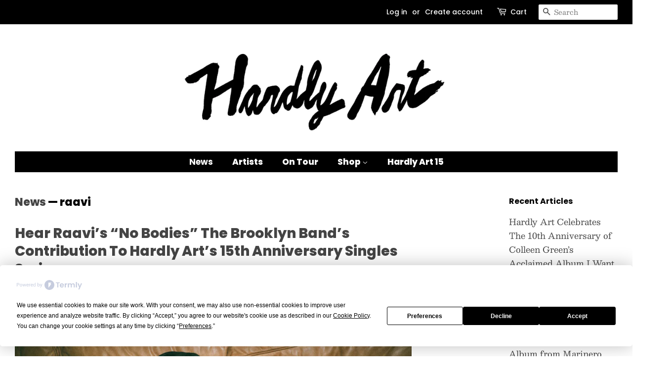

--- FILE ---
content_type: text/html; charset=utf-8
request_url: https://www.hardlyart.com/blogs/news/tagged/raavi
body_size: 25734
content:
<!doctype html> <html class="no-js" lang="en">
<head>

  <!-- Basic page needs ================================================== -->
  <meta charset="utf-8">
  <meta http-equiv="X-UA-Compatible" content="IE=edge,chrome=1">

  
  <link rel="shortcut icon" href="//www.hardlyart.com/cdn/shop/files/HAfavicon_32x32.png?v=1624658384" type="image/png" />
  

  <!-- Title and description ================================================== -->
  <title>
  News &ndash; Tagged &quot;raavi&quot; &ndash; Hardly Art
  </title>

  

  <script type="text/javascript" src="https://app.termly.io/resource-blocker/8008b090-4a07-4838-aa98-0a95db1063b4?autoBlock=on">
  </script>

  <!-- Social meta ================================================== -->
  <!-- /snippets/social-meta-tags.liquid -->




<meta property="og:site_name" content="Hardly Art">
<meta property="og:url" content="https://www.hardlyart.com/blogs/news/tagged/raavi">
<meta property="og:title" content="News">
<meta property="og:type" content="website">
<meta property="og:description" content="Often referred to as Sub Pop&#39;s &quot;sister label,&quot; Hardly Art is an offshoot of Sub Pop designed to spotlight emerging talent. While the label&#39;s initial focus was local when it started up in 2007, over the past decade it has expanded beyond the Cascade region to welcome artists from all over the United States and abroad.">

<meta property="og:image" content="http://www.hardlyart.com/cdn/shop/files/Hardly-Art-header_1200x1200.png?v=1624652840">
<meta property="og:image:secure_url" content="https://www.hardlyart.com/cdn/shop/files/Hardly-Art-header_1200x1200.png?v=1624652840">


  <meta name="twitter:site" content="@hardlyart">

<meta name="twitter:card" content="summary_large_image">
<meta name="twitter:title" content="News">
<meta name="twitter:description" content="Often referred to as Sub Pop&#39;s &quot;sister label,&quot; Hardly Art is an offshoot of Sub Pop designed to spotlight emerging talent. While the label&#39;s initial focus was local when it started up in 2007, over the past decade it has expanded beyond the Cascade region to welcome artists from all over the United States and abroad.">


  <!-- Helpers ================================================== -->
  <link rel="canonical" href="https://www.hardlyart.com/blogs/news/tagged/raavi">
  <meta name="viewport" content="width=device-width,initial-scale=1">
  <meta name="theme-color" content="#444">

  <!-- CSS ================================================== -->
  <link href="//www.hardlyart.com/cdn/shop/t/10/assets/timber.scss.css?v=16574089758469062451762445985" rel="stylesheet" type="text/css" media="all" />
  <link href="//www.hardlyart.com/cdn/shop/t/10/assets/theme.scss.css?v=146757995656440012941762445985" rel="stylesheet" type="text/css" media="all" />
  <style data-shopify>
  :root {
    --color-body-text: #000000;
    --color-body: #ffffff;
  }
</style>


  <script>
    window.theme = window.theme || {};

    var theme = {
      strings: {
        addToCart: "Add to Cart",
        soldOut: "Sold Out",
        unavailable: "Unavailable",
        zoomClose: "Close (Esc)",
        zoomPrev: "Previous (Left arrow key)",
        zoomNext: "Next (Right arrow key)",
        addressError: "Error looking up that address",
        addressNoResults: "No results for that address",
        addressQueryLimit: "You have exceeded the Google API usage limit. Consider upgrading to a \u003ca href=\"https:\/\/developers.google.com\/maps\/premium\/usage-limits\"\u003ePremium Plan\u003c\/a\u003e.",
        authError: "There was a problem authenticating your Google Maps API Key."
      },
      settings: {
        // Adding some settings to allow the editor to update correctly when they are changed
        enableWideLayout: true,
        typeAccentTransform: false,
        typeAccentSpacing: false,
        baseFontSize: '17px',
        headerBaseFontSize: '32px',
        accentFontSize: '17px'
      },
      variables: {
        mediaQueryMedium: 'screen and (max-width: 768px)',
        bpSmall: false
      },
      moneyFormat: "${{amount}}"
    }

    document.documentElement.className = document.documentElement.className.replace('no-js', 'supports-js');
  </script>

  <!-- Header hook for plugins ================================================== -->
  <script>window.performance && window.performance.mark && window.performance.mark('shopify.content_for_header.start');</script><meta name="facebook-domain-verification" content="i2un4r3hvbk68xmrc7ar6ezhig1xg9">
<meta id="shopify-digital-wallet" name="shopify-digital-wallet" content="/55971807417/digital_wallets/dialog">
<meta name="shopify-checkout-api-token" content="3c740293f88eebfb442eb15a9235516a">
<link rel="alternate" type="application/atom+xml" title="Feed" href="/blogs/news/tagged/raavi.atom" />
<script async="async" src="/checkouts/internal/preloads.js?locale=en-US"></script>
<link rel="preconnect" href="https://shop.app" crossorigin="anonymous">
<script async="async" src="https://shop.app/checkouts/internal/preloads.js?locale=en-US&shop_id=55971807417" crossorigin="anonymous"></script>
<script id="apple-pay-shop-capabilities" type="application/json">{"shopId":55971807417,"countryCode":"US","currencyCode":"USD","merchantCapabilities":["supports3DS"],"merchantId":"gid:\/\/shopify\/Shop\/55971807417","merchantName":"Hardly Art","requiredBillingContactFields":["postalAddress","email"],"requiredShippingContactFields":["postalAddress","email"],"shippingType":"shipping","supportedNetworks":["visa","masterCard","amex","discover","elo","jcb"],"total":{"type":"pending","label":"Hardly Art","amount":"1.00"},"shopifyPaymentsEnabled":true,"supportsSubscriptions":true}</script>
<script id="shopify-features" type="application/json">{"accessToken":"3c740293f88eebfb442eb15a9235516a","betas":["rich-media-storefront-analytics"],"domain":"www.hardlyart.com","predictiveSearch":true,"shopId":55971807417,"locale":"en"}</script>
<script>var Shopify = Shopify || {};
Shopify.shop = "hardlyart.myshopify.com";
Shopify.locale = "en";
Shopify.currency = {"active":"USD","rate":"1.0"};
Shopify.country = "US";
Shopify.theme = {"name":"minimal","id":173384335635,"schema_name":"Minimal","schema_version":"12.5.0","theme_store_id":null,"role":"main"};
Shopify.theme.handle = "null";
Shopify.theme.style = {"id":null,"handle":null};
Shopify.cdnHost = "www.hardlyart.com/cdn";
Shopify.routes = Shopify.routes || {};
Shopify.routes.root = "/";</script>
<script type="module">!function(o){(o.Shopify=o.Shopify||{}).modules=!0}(window);</script>
<script>!function(o){function n(){var o=[];function n(){o.push(Array.prototype.slice.apply(arguments))}return n.q=o,n}var t=o.Shopify=o.Shopify||{};t.loadFeatures=n(),t.autoloadFeatures=n()}(window);</script>
<script>
  window.ShopifyPay = window.ShopifyPay || {};
  window.ShopifyPay.apiHost = "shop.app\/pay";
  window.ShopifyPay.redirectState = null;
</script>
<script id="shop-js-analytics" type="application/json">{"pageType":"blog"}</script>
<script defer="defer" async type="module" src="//www.hardlyart.com/cdn/shopifycloud/shop-js/modules/v2/client.init-shop-cart-sync_BdyHc3Nr.en.esm.js"></script>
<script defer="defer" async type="module" src="//www.hardlyart.com/cdn/shopifycloud/shop-js/modules/v2/chunk.common_Daul8nwZ.esm.js"></script>
<script type="module">
  await import("//www.hardlyart.com/cdn/shopifycloud/shop-js/modules/v2/client.init-shop-cart-sync_BdyHc3Nr.en.esm.js");
await import("//www.hardlyart.com/cdn/shopifycloud/shop-js/modules/v2/chunk.common_Daul8nwZ.esm.js");

  window.Shopify.SignInWithShop?.initShopCartSync?.({"fedCMEnabled":true,"windoidEnabled":true});

</script>
<script>
  window.Shopify = window.Shopify || {};
  if (!window.Shopify.featureAssets) window.Shopify.featureAssets = {};
  window.Shopify.featureAssets['shop-js'] = {"shop-cart-sync":["modules/v2/client.shop-cart-sync_QYOiDySF.en.esm.js","modules/v2/chunk.common_Daul8nwZ.esm.js"],"init-fed-cm":["modules/v2/client.init-fed-cm_DchLp9rc.en.esm.js","modules/v2/chunk.common_Daul8nwZ.esm.js"],"shop-button":["modules/v2/client.shop-button_OV7bAJc5.en.esm.js","modules/v2/chunk.common_Daul8nwZ.esm.js"],"init-windoid":["modules/v2/client.init-windoid_DwxFKQ8e.en.esm.js","modules/v2/chunk.common_Daul8nwZ.esm.js"],"shop-cash-offers":["modules/v2/client.shop-cash-offers_DWtL6Bq3.en.esm.js","modules/v2/chunk.common_Daul8nwZ.esm.js","modules/v2/chunk.modal_CQq8HTM6.esm.js"],"shop-toast-manager":["modules/v2/client.shop-toast-manager_CX9r1SjA.en.esm.js","modules/v2/chunk.common_Daul8nwZ.esm.js"],"init-shop-email-lookup-coordinator":["modules/v2/client.init-shop-email-lookup-coordinator_UhKnw74l.en.esm.js","modules/v2/chunk.common_Daul8nwZ.esm.js"],"pay-button":["modules/v2/client.pay-button_DzxNnLDY.en.esm.js","modules/v2/chunk.common_Daul8nwZ.esm.js"],"avatar":["modules/v2/client.avatar_BTnouDA3.en.esm.js"],"init-shop-cart-sync":["modules/v2/client.init-shop-cart-sync_BdyHc3Nr.en.esm.js","modules/v2/chunk.common_Daul8nwZ.esm.js"],"shop-login-button":["modules/v2/client.shop-login-button_D8B466_1.en.esm.js","modules/v2/chunk.common_Daul8nwZ.esm.js","modules/v2/chunk.modal_CQq8HTM6.esm.js"],"init-customer-accounts-sign-up":["modules/v2/client.init-customer-accounts-sign-up_C8fpPm4i.en.esm.js","modules/v2/client.shop-login-button_D8B466_1.en.esm.js","modules/v2/chunk.common_Daul8nwZ.esm.js","modules/v2/chunk.modal_CQq8HTM6.esm.js"],"init-shop-for-new-customer-accounts":["modules/v2/client.init-shop-for-new-customer-accounts_CVTO0Ztu.en.esm.js","modules/v2/client.shop-login-button_D8B466_1.en.esm.js","modules/v2/chunk.common_Daul8nwZ.esm.js","modules/v2/chunk.modal_CQq8HTM6.esm.js"],"init-customer-accounts":["modules/v2/client.init-customer-accounts_dRgKMfrE.en.esm.js","modules/v2/client.shop-login-button_D8B466_1.en.esm.js","modules/v2/chunk.common_Daul8nwZ.esm.js","modules/v2/chunk.modal_CQq8HTM6.esm.js"],"shop-follow-button":["modules/v2/client.shop-follow-button_CkZpjEct.en.esm.js","modules/v2/chunk.common_Daul8nwZ.esm.js","modules/v2/chunk.modal_CQq8HTM6.esm.js"],"lead-capture":["modules/v2/client.lead-capture_BntHBhfp.en.esm.js","modules/v2/chunk.common_Daul8nwZ.esm.js","modules/v2/chunk.modal_CQq8HTM6.esm.js"],"checkout-modal":["modules/v2/client.checkout-modal_CfxcYbTm.en.esm.js","modules/v2/chunk.common_Daul8nwZ.esm.js","modules/v2/chunk.modal_CQq8HTM6.esm.js"],"shop-login":["modules/v2/client.shop-login_Da4GZ2H6.en.esm.js","modules/v2/chunk.common_Daul8nwZ.esm.js","modules/v2/chunk.modal_CQq8HTM6.esm.js"],"payment-terms":["modules/v2/client.payment-terms_MV4M3zvL.en.esm.js","modules/v2/chunk.common_Daul8nwZ.esm.js","modules/v2/chunk.modal_CQq8HTM6.esm.js"]};
</script>
<script>(function() {
  var isLoaded = false;
  function asyncLoad() {
    if (isLoaded) return;
    isLoaded = true;
    var urls = ["https:\/\/d23dclunsivw3h.cloudfront.net\/redirect-app.js?shop=hardlyart.myshopify.com","https:\/\/shy.elfsight.com\/p\/platform.js?shop=hardlyart.myshopify.com","https:\/\/candyrack.ds-cdn.com\/static\/main.js?shop=hardlyart.myshopify.com","\/\/cdn.shopify.com\/proxy\/9ceca799e6ae8100508a36b64c63c93abc7c40a5046c33c12713888847fe34bd\/cdn.singleassets.com\/storefront-legacy\/single-ui-content-gating-0.0.854.js?shop=hardlyart.myshopify.com\u0026sp-cache-control=cHVibGljLCBtYXgtYWdlPTkwMA","\/\/backinstock.useamp.com\/widget\/67958_1767159027.js?category=bis\u0026v=6\u0026shop=hardlyart.myshopify.com"];
    for (var i = 0; i < urls.length; i++) {
      var s = document.createElement('script');
      s.type = 'text/javascript';
      s.async = true;
      s.src = urls[i];
      var x = document.getElementsByTagName('script')[0];
      x.parentNode.insertBefore(s, x);
    }
  };
  if(window.attachEvent) {
    window.attachEvent('onload', asyncLoad);
  } else {
    window.addEventListener('load', asyncLoad, false);
  }
})();</script>
<script id="__st">var __st={"a":55971807417,"offset":-28800,"reqid":"786d0bdc-1f2d-4a40-81c1-49cdf671449d-1768981285","pageurl":"www.hardlyart.com\/blogs\/news\/tagged\/raavi","s":"blogs-78289076409","u":"bbaaa12413de","p":"blog","rtyp":"blog","rid":78289076409};</script>
<script>window.ShopifyPaypalV4VisibilityTracking = true;</script>
<script id="captcha-bootstrap">!function(){'use strict';const t='contact',e='account',n='new_comment',o=[[t,t],['blogs',n],['comments',n],[t,'customer']],c=[[e,'customer_login'],[e,'guest_login'],[e,'recover_customer_password'],[e,'create_customer']],r=t=>t.map((([t,e])=>`form[action*='/${t}']:not([data-nocaptcha='true']) input[name='form_type'][value='${e}']`)).join(','),a=t=>()=>t?[...document.querySelectorAll(t)].map((t=>t.form)):[];function s(){const t=[...o],e=r(t);return a(e)}const i='password',u='form_key',d=['recaptcha-v3-token','g-recaptcha-response','h-captcha-response',i],f=()=>{try{return window.sessionStorage}catch{return}},m='__shopify_v',_=t=>t.elements[u];function p(t,e,n=!1){try{const o=window.sessionStorage,c=JSON.parse(o.getItem(e)),{data:r}=function(t){const{data:e,action:n}=t;return t[m]||n?{data:e,action:n}:{data:t,action:n}}(c);for(const[e,n]of Object.entries(r))t.elements[e]&&(t.elements[e].value=n);n&&o.removeItem(e)}catch(o){console.error('form repopulation failed',{error:o})}}const l='form_type',E='cptcha';function T(t){t.dataset[E]=!0}const w=window,h=w.document,L='Shopify',v='ce_forms',y='captcha';let A=!1;((t,e)=>{const n=(g='f06e6c50-85a8-45c8-87d0-21a2b65856fe',I='https://cdn.shopify.com/shopifycloud/storefront-forms-hcaptcha/ce_storefront_forms_captcha_hcaptcha.v1.5.2.iife.js',D={infoText:'Protected by hCaptcha',privacyText:'Privacy',termsText:'Terms'},(t,e,n)=>{const o=w[L][v],c=o.bindForm;if(c)return c(t,g,e,D).then(n);var r;o.q.push([[t,g,e,D],n]),r=I,A||(h.body.append(Object.assign(h.createElement('script'),{id:'captcha-provider',async:!0,src:r})),A=!0)});var g,I,D;w[L]=w[L]||{},w[L][v]=w[L][v]||{},w[L][v].q=[],w[L][y]=w[L][y]||{},w[L][y].protect=function(t,e){n(t,void 0,e),T(t)},Object.freeze(w[L][y]),function(t,e,n,w,h,L){const[v,y,A,g]=function(t,e,n){const i=e?o:[],u=t?c:[],d=[...i,...u],f=r(d),m=r(i),_=r(d.filter((([t,e])=>n.includes(e))));return[a(f),a(m),a(_),s()]}(w,h,L),I=t=>{const e=t.target;return e instanceof HTMLFormElement?e:e&&e.form},D=t=>v().includes(t);t.addEventListener('submit',(t=>{const e=I(t);if(!e)return;const n=D(e)&&!e.dataset.hcaptchaBound&&!e.dataset.recaptchaBound,o=_(e),c=g().includes(e)&&(!o||!o.value);(n||c)&&t.preventDefault(),c&&!n&&(function(t){try{if(!f())return;!function(t){const e=f();if(!e)return;const n=_(t);if(!n)return;const o=n.value;o&&e.removeItem(o)}(t);const e=Array.from(Array(32),(()=>Math.random().toString(36)[2])).join('');!function(t,e){_(t)||t.append(Object.assign(document.createElement('input'),{type:'hidden',name:u})),t.elements[u].value=e}(t,e),function(t,e){const n=f();if(!n)return;const o=[...t.querySelectorAll(`input[type='${i}']`)].map((({name:t})=>t)),c=[...d,...o],r={};for(const[a,s]of new FormData(t).entries())c.includes(a)||(r[a]=s);n.setItem(e,JSON.stringify({[m]:1,action:t.action,data:r}))}(t,e)}catch(e){console.error('failed to persist form',e)}}(e),e.submit())}));const S=(t,e)=>{t&&!t.dataset[E]&&(n(t,e.some((e=>e===t))),T(t))};for(const o of['focusin','change'])t.addEventListener(o,(t=>{const e=I(t);D(e)&&S(e,y())}));const B=e.get('form_key'),M=e.get(l),P=B&&M;t.addEventListener('DOMContentLoaded',(()=>{const t=y();if(P)for(const e of t)e.elements[l].value===M&&p(e,B);[...new Set([...A(),...v().filter((t=>'true'===t.dataset.shopifyCaptcha))])].forEach((e=>S(e,t)))}))}(h,new URLSearchParams(w.location.search),n,t,e,['guest_login'])})(!0,!0)}();</script>
<script integrity="sha256-4kQ18oKyAcykRKYeNunJcIwy7WH5gtpwJnB7kiuLZ1E=" data-source-attribution="shopify.loadfeatures" defer="defer" src="//www.hardlyart.com/cdn/shopifycloud/storefront/assets/storefront/load_feature-a0a9edcb.js" crossorigin="anonymous"></script>
<script crossorigin="anonymous" defer="defer" src="//www.hardlyart.com/cdn/shopifycloud/storefront/assets/shopify_pay/storefront-65b4c6d7.js?v=20250812"></script>
<script data-source-attribution="shopify.dynamic_checkout.dynamic.init">var Shopify=Shopify||{};Shopify.PaymentButton=Shopify.PaymentButton||{isStorefrontPortableWallets:!0,init:function(){window.Shopify.PaymentButton.init=function(){};var t=document.createElement("script");t.src="https://www.hardlyart.com/cdn/shopifycloud/portable-wallets/latest/portable-wallets.en.js",t.type="module",document.head.appendChild(t)}};
</script>
<script data-source-attribution="shopify.dynamic_checkout.buyer_consent">
  function portableWalletsHideBuyerConsent(e){var t=document.getElementById("shopify-buyer-consent"),n=document.getElementById("shopify-subscription-policy-button");t&&n&&(t.classList.add("hidden"),t.setAttribute("aria-hidden","true"),n.removeEventListener("click",e))}function portableWalletsShowBuyerConsent(e){var t=document.getElementById("shopify-buyer-consent"),n=document.getElementById("shopify-subscription-policy-button");t&&n&&(t.classList.remove("hidden"),t.removeAttribute("aria-hidden"),n.addEventListener("click",e))}window.Shopify?.PaymentButton&&(window.Shopify.PaymentButton.hideBuyerConsent=portableWalletsHideBuyerConsent,window.Shopify.PaymentButton.showBuyerConsent=portableWalletsShowBuyerConsent);
</script>
<script data-source-attribution="shopify.dynamic_checkout.cart.bootstrap">document.addEventListener("DOMContentLoaded",(function(){function t(){return document.querySelector("shopify-accelerated-checkout-cart, shopify-accelerated-checkout")}if(t())Shopify.PaymentButton.init();else{new MutationObserver((function(e,n){t()&&(Shopify.PaymentButton.init(),n.disconnect())})).observe(document.body,{childList:!0,subtree:!0})}}));
</script>
<link id="shopify-accelerated-checkout-styles" rel="stylesheet" media="screen" href="https://www.hardlyart.com/cdn/shopifycloud/portable-wallets/latest/accelerated-checkout-backwards-compat.css" crossorigin="anonymous">
<style id="shopify-accelerated-checkout-cart">
        #shopify-buyer-consent {
  margin-top: 1em;
  display: inline-block;
  width: 100%;
}

#shopify-buyer-consent.hidden {
  display: none;
}

#shopify-subscription-policy-button {
  background: none;
  border: none;
  padding: 0;
  text-decoration: underline;
  font-size: inherit;
  cursor: pointer;
}

#shopify-subscription-policy-button::before {
  box-shadow: none;
}

      </style>

<script>window.performance && window.performance.mark && window.performance.mark('shopify.content_for_header.end');</script>

  <script src="//www.hardlyart.com/cdn/shop/t/10/assets/jquery-2.2.3.min.js?v=58211863146907186831729281464" type="text/javascript"></script>

  <script src="//www.hardlyart.com/cdn/shop/t/10/assets/lazysizes.min.js?v=155223123402716617051729281464" async="async"></script>

  
  

<div id="shopify-section-filter-menu-settings" class="shopify-section"><style type="text/css">
/*  Filter Menu Color and Image Section CSS */</style>
<link href="//www.hardlyart.com/cdn/shop/t/10/assets/filter-menu.scss.css?v=16134901900482739761729281486" rel="stylesheet" type="text/css" media="all" />
<script src="//www.hardlyart.com/cdn/shop/t/10/assets/filter-menu.js?v=107598899066246080521729281486" type="text/javascript"></script>





</div>


        <link href="https://monorail-edge.shopifysvc.com" rel="dns-prefetch">
<script>(function(){if ("sendBeacon" in navigator && "performance" in window) {try {var session_token_from_headers = performance.getEntriesByType('navigation')[0].serverTiming.find(x => x.name == '_s').description;} catch {var session_token_from_headers = undefined;}var session_cookie_matches = document.cookie.match(/_shopify_s=([^;]*)/);var session_token_from_cookie = session_cookie_matches && session_cookie_matches.length === 2 ? session_cookie_matches[1] : "";var session_token = session_token_from_headers || session_token_from_cookie || "";function handle_abandonment_event(e) {var entries = performance.getEntries().filter(function(entry) {return /monorail-edge.shopifysvc.com/.test(entry.name);});if (!window.abandonment_tracked && entries.length === 0) {window.abandonment_tracked = true;var currentMs = Date.now();var navigation_start = performance.timing.navigationStart;var payload = {shop_id: 55971807417,url: window.location.href,navigation_start,duration: currentMs - navigation_start,session_token,page_type: "blog"};window.navigator.sendBeacon("https://monorail-edge.shopifysvc.com/v1/produce", JSON.stringify({schema_id: "online_store_buyer_site_abandonment/1.1",payload: payload,metadata: {event_created_at_ms: currentMs,event_sent_at_ms: currentMs}}));}}window.addEventListener('pagehide', handle_abandonment_event);}}());</script>
<script id="web-pixels-manager-setup">(function e(e,d,r,n,o){if(void 0===o&&(o={}),!Boolean(null===(a=null===(i=window.Shopify)||void 0===i?void 0:i.analytics)||void 0===a?void 0:a.replayQueue)){var i,a;window.Shopify=window.Shopify||{};var t=window.Shopify;t.analytics=t.analytics||{};var s=t.analytics;s.replayQueue=[],s.publish=function(e,d,r){return s.replayQueue.push([e,d,r]),!0};try{self.performance.mark("wpm:start")}catch(e){}var l=function(){var e={modern:/Edge?\/(1{2}[4-9]|1[2-9]\d|[2-9]\d{2}|\d{4,})\.\d+(\.\d+|)|Firefox\/(1{2}[4-9]|1[2-9]\d|[2-9]\d{2}|\d{4,})\.\d+(\.\d+|)|Chrom(ium|e)\/(9{2}|\d{3,})\.\d+(\.\d+|)|(Maci|X1{2}).+ Version\/(15\.\d+|(1[6-9]|[2-9]\d|\d{3,})\.\d+)([,.]\d+|)( \(\w+\)|)( Mobile\/\w+|) Safari\/|Chrome.+OPR\/(9{2}|\d{3,})\.\d+\.\d+|(CPU[ +]OS|iPhone[ +]OS|CPU[ +]iPhone|CPU IPhone OS|CPU iPad OS)[ +]+(15[._]\d+|(1[6-9]|[2-9]\d|\d{3,})[._]\d+)([._]\d+|)|Android:?[ /-](13[3-9]|1[4-9]\d|[2-9]\d{2}|\d{4,})(\.\d+|)(\.\d+|)|Android.+Firefox\/(13[5-9]|1[4-9]\d|[2-9]\d{2}|\d{4,})\.\d+(\.\d+|)|Android.+Chrom(ium|e)\/(13[3-9]|1[4-9]\d|[2-9]\d{2}|\d{4,})\.\d+(\.\d+|)|SamsungBrowser\/([2-9]\d|\d{3,})\.\d+/,legacy:/Edge?\/(1[6-9]|[2-9]\d|\d{3,})\.\d+(\.\d+|)|Firefox\/(5[4-9]|[6-9]\d|\d{3,})\.\d+(\.\d+|)|Chrom(ium|e)\/(5[1-9]|[6-9]\d|\d{3,})\.\d+(\.\d+|)([\d.]+$|.*Safari\/(?![\d.]+ Edge\/[\d.]+$))|(Maci|X1{2}).+ Version\/(10\.\d+|(1[1-9]|[2-9]\d|\d{3,})\.\d+)([,.]\d+|)( \(\w+\)|)( Mobile\/\w+|) Safari\/|Chrome.+OPR\/(3[89]|[4-9]\d|\d{3,})\.\d+\.\d+|(CPU[ +]OS|iPhone[ +]OS|CPU[ +]iPhone|CPU IPhone OS|CPU iPad OS)[ +]+(10[._]\d+|(1[1-9]|[2-9]\d|\d{3,})[._]\d+)([._]\d+|)|Android:?[ /-](13[3-9]|1[4-9]\d|[2-9]\d{2}|\d{4,})(\.\d+|)(\.\d+|)|Mobile Safari.+OPR\/([89]\d|\d{3,})\.\d+\.\d+|Android.+Firefox\/(13[5-9]|1[4-9]\d|[2-9]\d{2}|\d{4,})\.\d+(\.\d+|)|Android.+Chrom(ium|e)\/(13[3-9]|1[4-9]\d|[2-9]\d{2}|\d{4,})\.\d+(\.\d+|)|Android.+(UC? ?Browser|UCWEB|U3)[ /]?(15\.([5-9]|\d{2,})|(1[6-9]|[2-9]\d|\d{3,})\.\d+)\.\d+|SamsungBrowser\/(5\.\d+|([6-9]|\d{2,})\.\d+)|Android.+MQ{2}Browser\/(14(\.(9|\d{2,})|)|(1[5-9]|[2-9]\d|\d{3,})(\.\d+|))(\.\d+|)|K[Aa][Ii]OS\/(3\.\d+|([4-9]|\d{2,})\.\d+)(\.\d+|)/},d=e.modern,r=e.legacy,n=navigator.userAgent;return n.match(d)?"modern":n.match(r)?"legacy":"unknown"}(),u="modern"===l?"modern":"legacy",c=(null!=n?n:{modern:"",legacy:""})[u],f=function(e){return[e.baseUrl,"/wpm","/b",e.hashVersion,"modern"===e.buildTarget?"m":"l",".js"].join("")}({baseUrl:d,hashVersion:r,buildTarget:u}),m=function(e){var d=e.version,r=e.bundleTarget,n=e.surface,o=e.pageUrl,i=e.monorailEndpoint;return{emit:function(e){var a=e.status,t=e.errorMsg,s=(new Date).getTime(),l=JSON.stringify({metadata:{event_sent_at_ms:s},events:[{schema_id:"web_pixels_manager_load/3.1",payload:{version:d,bundle_target:r,page_url:o,status:a,surface:n,error_msg:t},metadata:{event_created_at_ms:s}}]});if(!i)return console&&console.warn&&console.warn("[Web Pixels Manager] No Monorail endpoint provided, skipping logging."),!1;try{return self.navigator.sendBeacon.bind(self.navigator)(i,l)}catch(e){}var u=new XMLHttpRequest;try{return u.open("POST",i,!0),u.setRequestHeader("Content-Type","text/plain"),u.send(l),!0}catch(e){return console&&console.warn&&console.warn("[Web Pixels Manager] Got an unhandled error while logging to Monorail."),!1}}}}({version:r,bundleTarget:l,surface:e.surface,pageUrl:self.location.href,monorailEndpoint:e.monorailEndpoint});try{o.browserTarget=l,function(e){var d=e.src,r=e.async,n=void 0===r||r,o=e.onload,i=e.onerror,a=e.sri,t=e.scriptDataAttributes,s=void 0===t?{}:t,l=document.createElement("script"),u=document.querySelector("head"),c=document.querySelector("body");if(l.async=n,l.src=d,a&&(l.integrity=a,l.crossOrigin="anonymous"),s)for(var f in s)if(Object.prototype.hasOwnProperty.call(s,f))try{l.dataset[f]=s[f]}catch(e){}if(o&&l.addEventListener("load",o),i&&l.addEventListener("error",i),u)u.appendChild(l);else{if(!c)throw new Error("Did not find a head or body element to append the script");c.appendChild(l)}}({src:f,async:!0,onload:function(){if(!function(){var e,d;return Boolean(null===(d=null===(e=window.Shopify)||void 0===e?void 0:e.analytics)||void 0===d?void 0:d.initialized)}()){var d=window.webPixelsManager.init(e)||void 0;if(d){var r=window.Shopify.analytics;r.replayQueue.forEach((function(e){var r=e[0],n=e[1],o=e[2];d.publishCustomEvent(r,n,o)})),r.replayQueue=[],r.publish=d.publishCustomEvent,r.visitor=d.visitor,r.initialized=!0}}},onerror:function(){return m.emit({status:"failed",errorMsg:"".concat(f," has failed to load")})},sri:function(e){var d=/^sha384-[A-Za-z0-9+/=]+$/;return"string"==typeof e&&d.test(e)}(c)?c:"",scriptDataAttributes:o}),m.emit({status:"loading"})}catch(e){m.emit({status:"failed",errorMsg:(null==e?void 0:e.message)||"Unknown error"})}}})({shopId: 55971807417,storefrontBaseUrl: "https://www.hardlyart.com",extensionsBaseUrl: "https://extensions.shopifycdn.com/cdn/shopifycloud/web-pixels-manager",monorailEndpoint: "https://monorail-edge.shopifysvc.com/unstable/produce_batch",surface: "storefront-renderer",enabledBetaFlags: ["2dca8a86"],webPixelsConfigList: [{"id":"2174189843","configuration":"{\"accountID\":\"QZyx6L\",\"webPixelConfig\":\"eyJlbmFibGVBZGRlZFRvQ2FydEV2ZW50cyI6IHRydWV9\"}","eventPayloadVersion":"v1","runtimeContext":"STRICT","scriptVersion":"524f6c1ee37bacdca7657a665bdca589","type":"APP","apiClientId":123074,"privacyPurposes":["ANALYTICS","MARKETING"],"dataSharingAdjustments":{"protectedCustomerApprovalScopes":["read_customer_address","read_customer_email","read_customer_name","read_customer_personal_data","read_customer_phone"]}},{"id":"279806227","configuration":"{\"pixel_id\":\"1630091997619084\",\"pixel_type\":\"facebook_pixel\"}","eventPayloadVersion":"v1","runtimeContext":"OPEN","scriptVersion":"ca16bc87fe92b6042fbaa3acc2fbdaa6","type":"APP","apiClientId":2329312,"privacyPurposes":["ANALYTICS","MARKETING","SALE_OF_DATA"],"dataSharingAdjustments":{"protectedCustomerApprovalScopes":["read_customer_address","read_customer_email","read_customer_name","read_customer_personal_data","read_customer_phone"]}},{"id":"shopify-app-pixel","configuration":"{}","eventPayloadVersion":"v1","runtimeContext":"STRICT","scriptVersion":"0450","apiClientId":"shopify-pixel","type":"APP","privacyPurposes":["ANALYTICS","MARKETING"]},{"id":"shopify-custom-pixel","eventPayloadVersion":"v1","runtimeContext":"LAX","scriptVersion":"0450","apiClientId":"shopify-pixel","type":"CUSTOM","privacyPurposes":["ANALYTICS","MARKETING"]}],isMerchantRequest: false,initData: {"shop":{"name":"Hardly Art","paymentSettings":{"currencyCode":"USD"},"myshopifyDomain":"hardlyart.myshopify.com","countryCode":"US","storefrontUrl":"https:\/\/www.hardlyart.com"},"customer":null,"cart":null,"checkout":null,"productVariants":[],"purchasingCompany":null},},"https://www.hardlyart.com/cdn","fcfee988w5aeb613cpc8e4bc33m6693e112",{"modern":"","legacy":""},{"shopId":"55971807417","storefrontBaseUrl":"https:\/\/www.hardlyart.com","extensionBaseUrl":"https:\/\/extensions.shopifycdn.com\/cdn\/shopifycloud\/web-pixels-manager","surface":"storefront-renderer","enabledBetaFlags":"[\"2dca8a86\"]","isMerchantRequest":"false","hashVersion":"fcfee988w5aeb613cpc8e4bc33m6693e112","publish":"custom","events":"[[\"page_viewed\",{}]]"});</script><script>
  window.ShopifyAnalytics = window.ShopifyAnalytics || {};
  window.ShopifyAnalytics.meta = window.ShopifyAnalytics.meta || {};
  window.ShopifyAnalytics.meta.currency = 'USD';
  var meta = {"page":{"pageType":"blog","resourceType":"blog","resourceId":78289076409,"requestId":"786d0bdc-1f2d-4a40-81c1-49cdf671449d-1768981285"}};
  for (var attr in meta) {
    window.ShopifyAnalytics.meta[attr] = meta[attr];
  }
</script>
<script class="analytics">
  (function () {
    var customDocumentWrite = function(content) {
      var jquery = null;

      if (window.jQuery) {
        jquery = window.jQuery;
      } else if (window.Checkout && window.Checkout.$) {
        jquery = window.Checkout.$;
      }

      if (jquery) {
        jquery('body').append(content);
      }
    };

    var hasLoggedConversion = function(token) {
      if (token) {
        return document.cookie.indexOf('loggedConversion=' + token) !== -1;
      }
      return false;
    }

    var setCookieIfConversion = function(token) {
      if (token) {
        var twoMonthsFromNow = new Date(Date.now());
        twoMonthsFromNow.setMonth(twoMonthsFromNow.getMonth() + 2);

        document.cookie = 'loggedConversion=' + token + '; expires=' + twoMonthsFromNow;
      }
    }

    var trekkie = window.ShopifyAnalytics.lib = window.trekkie = window.trekkie || [];
    if (trekkie.integrations) {
      return;
    }
    trekkie.methods = [
      'identify',
      'page',
      'ready',
      'track',
      'trackForm',
      'trackLink'
    ];
    trekkie.factory = function(method) {
      return function() {
        var args = Array.prototype.slice.call(arguments);
        args.unshift(method);
        trekkie.push(args);
        return trekkie;
      };
    };
    for (var i = 0; i < trekkie.methods.length; i++) {
      var key = trekkie.methods[i];
      trekkie[key] = trekkie.factory(key);
    }
    trekkie.load = function(config) {
      trekkie.config = config || {};
      trekkie.config.initialDocumentCookie = document.cookie;
      var first = document.getElementsByTagName('script')[0];
      var script = document.createElement('script');
      script.type = 'text/javascript';
      script.onerror = function(e) {
        var scriptFallback = document.createElement('script');
        scriptFallback.type = 'text/javascript';
        scriptFallback.onerror = function(error) {
                var Monorail = {
      produce: function produce(monorailDomain, schemaId, payload) {
        var currentMs = new Date().getTime();
        var event = {
          schema_id: schemaId,
          payload: payload,
          metadata: {
            event_created_at_ms: currentMs,
            event_sent_at_ms: currentMs
          }
        };
        return Monorail.sendRequest("https://" + monorailDomain + "/v1/produce", JSON.stringify(event));
      },
      sendRequest: function sendRequest(endpointUrl, payload) {
        // Try the sendBeacon API
        if (window && window.navigator && typeof window.navigator.sendBeacon === 'function' && typeof window.Blob === 'function' && !Monorail.isIos12()) {
          var blobData = new window.Blob([payload], {
            type: 'text/plain'
          });

          if (window.navigator.sendBeacon(endpointUrl, blobData)) {
            return true;
          } // sendBeacon was not successful

        } // XHR beacon

        var xhr = new XMLHttpRequest();

        try {
          xhr.open('POST', endpointUrl);
          xhr.setRequestHeader('Content-Type', 'text/plain');
          xhr.send(payload);
        } catch (e) {
          console.log(e);
        }

        return false;
      },
      isIos12: function isIos12() {
        return window.navigator.userAgent.lastIndexOf('iPhone; CPU iPhone OS 12_') !== -1 || window.navigator.userAgent.lastIndexOf('iPad; CPU OS 12_') !== -1;
      }
    };
    Monorail.produce('monorail-edge.shopifysvc.com',
      'trekkie_storefront_load_errors/1.1',
      {shop_id: 55971807417,
      theme_id: 173384335635,
      app_name: "storefront",
      context_url: window.location.href,
      source_url: "//www.hardlyart.com/cdn/s/trekkie.storefront.cd680fe47e6c39ca5d5df5f0a32d569bc48c0f27.min.js"});

        };
        scriptFallback.async = true;
        scriptFallback.src = '//www.hardlyart.com/cdn/s/trekkie.storefront.cd680fe47e6c39ca5d5df5f0a32d569bc48c0f27.min.js';
        first.parentNode.insertBefore(scriptFallback, first);
      };
      script.async = true;
      script.src = '//www.hardlyart.com/cdn/s/trekkie.storefront.cd680fe47e6c39ca5d5df5f0a32d569bc48c0f27.min.js';
      first.parentNode.insertBefore(script, first);
    };
    trekkie.load(
      {"Trekkie":{"appName":"storefront","development":false,"defaultAttributes":{"shopId":55971807417,"isMerchantRequest":null,"themeId":173384335635,"themeCityHash":"6137113871063870542","contentLanguage":"en","currency":"USD","eventMetadataId":"b0e5fbc3-c843-4ec9-9d47-69e1d44cac2e"},"isServerSideCookieWritingEnabled":true,"monorailRegion":"shop_domain","enabledBetaFlags":["65f19447"]},"Session Attribution":{},"S2S":{"facebookCapiEnabled":true,"source":"trekkie-storefront-renderer","apiClientId":580111}}
    );

    var loaded = false;
    trekkie.ready(function() {
      if (loaded) return;
      loaded = true;

      window.ShopifyAnalytics.lib = window.trekkie;

      var originalDocumentWrite = document.write;
      document.write = customDocumentWrite;
      try { window.ShopifyAnalytics.merchantGoogleAnalytics.call(this); } catch(error) {};
      document.write = originalDocumentWrite;

      window.ShopifyAnalytics.lib.page(null,{"pageType":"blog","resourceType":"blog","resourceId":78289076409,"requestId":"786d0bdc-1f2d-4a40-81c1-49cdf671449d-1768981285","shopifyEmitted":true});

      var match = window.location.pathname.match(/checkouts\/(.+)\/(thank_you|post_purchase)/)
      var token = match? match[1]: undefined;
      if (!hasLoggedConversion(token)) {
        setCookieIfConversion(token);
        
      }
    });


        var eventsListenerScript = document.createElement('script');
        eventsListenerScript.async = true;
        eventsListenerScript.src = "//www.hardlyart.com/cdn/shopifycloud/storefront/assets/shop_events_listener-3da45d37.js";
        document.getElementsByTagName('head')[0].appendChild(eventsListenerScript);

})();</script>
<script
  defer
  src="https://www.hardlyart.com/cdn/shopifycloud/perf-kit/shopify-perf-kit-3.0.4.min.js"
  data-application="storefront-renderer"
  data-shop-id="55971807417"
  data-render-region="gcp-us-central1"
  data-page-type="blog"
  data-theme-instance-id="173384335635"
  data-theme-name="Minimal"
  data-theme-version="12.5.0"
  data-monorail-region="shop_domain"
  data-resource-timing-sampling-rate="10"
  data-shs="true"
  data-shs-beacon="true"
  data-shs-export-with-fetch="true"
  data-shs-logs-sample-rate="1"
  data-shs-beacon-endpoint="https://www.hardlyart.com/api/collect"
></script>
</head>


<body id="news" class="template-blog">

  <div id="shopify-section-header" class="shopify-section"><style>
  .logo__image-wrapper {
    max-width: 600px;
  }
  /*================= If logo is above navigation ================== */
  
    .site-nav {
      
        border-top: 1px solid #ebebeb;
        border-bottom: 1px solid #ebebeb;
      
      margin-top: 30px;
    }

    
      .logo__image-wrapper {
        margin: 0 auto;
      }
    
  

  /*============ If logo is on the same line as navigation ============ */
  


  
</style>

<div data-section-id="header" data-section-type="header-section">
  <div class="header-bar">
    <div class="wrapper medium-down--hide">
      <div class="post-large--display-table">

        
          <div class="header-bar__left post-large--display-table-cell">

            

            

            
              <div class="header-bar__module header-bar__message">
                
                  
                
              </div>
            

          </div>
        

        <div class="header-bar__right post-large--display-table-cell">

          
            <ul class="header-bar__module header-bar__module--list">
              
                <li>
                  <a href="/account/login" id="customer_login_link">Log in</a>
                </li>
                <li>or</li>
                <li>
                  <a href="/account/register" id="customer_register_link">Create account</a>
                </li>
              
            </ul>
          

          <div class="header-bar__module">
            <span class="header-bar__sep" aria-hidden="true"></span>
            <a href="/cart" class="cart-page-link">
              <span class="icon icon-cart header-bar__cart-icon" aria-hidden="true"></span>
            </a>
          </div>

          <div class="header-bar__module">
            <a href="/cart" class="cart-page-link">
              Cart
              <span class="cart-count header-bar__cart-count hidden-count">0</span>
            </a>
          </div>

          
            
              <div class="header-bar__module header-bar__search">
                


  <form action="/search" method="get" class="header-bar__search-form clearfix" role="search">
    
    <button type="submit" class="btn btn--search icon-fallback-text header-bar__search-submit">
      <span class="icon icon-search" aria-hidden="true"></span>
      <span class="fallback-text">Search</span>
    </button>
    <input type="search" name="q" value="" aria-label="Search" class="header-bar__search-input" placeholder="Search">
  </form>


              </div>
            
          

        </div>
      </div>
    </div>

    <div class="wrapper post-large--hide announcement-bar--mobile">
      
        
          <span></span>
        
      
    </div>

    <div class="wrapper post-large--hide">
      
        <button type="button" class="mobile-nav-trigger" id="MobileNavTrigger" aria-controls="MobileNav" aria-expanded="false">
          <span class="icon icon-hamburger" aria-hidden="true"></span>
          Menu
        </button>
      
      <a href="/cart" class="cart-page-link mobile-cart-page-link">
        <span class="icon icon-cart header-bar__cart-icon" aria-hidden="true"></span>
        Cart <span class="cart-count hidden-count">0</span>
      </a>
    </div>
    <nav role="navigation">
  <ul id="MobileNav" class="mobile-nav post-large--hide">
    
      
        <li class="mobile-nav__link">
          <a
            href="/blogs/news"
            class="mobile-nav"
            aria-current="page">
            News
          </a>
        </li>
      
    
      
        <li class="mobile-nav__link">
          <a
            href="/collections"
            class="mobile-nav"
            >
            Artists
          </a>
        </li>
      
    
      
        <li class="mobile-nav__link">
          <a
            href="/pages/on-tour"
            class="mobile-nav"
            >
            On Tour
          </a>
        </li>
      
    
      
        
        <li class="mobile-nav__link" aria-haspopup="true">
          <a
            href="/collections/all"
            class="mobile-nav__sublist-trigger"
            aria-controls="MobileNav-Parent-4"
            aria-expanded="false">
            Shop
            <span class="icon-fallback-text mobile-nav__sublist-expand" aria-hidden="true">
  <span class="icon icon-plus" aria-hidden="true"></span>
  <span class="fallback-text">+</span>
</span>
<span class="icon-fallback-text mobile-nav__sublist-contract" aria-hidden="true">
  <span class="icon icon-minus" aria-hidden="true"></span>
  <span class="fallback-text">-</span>
</span>

          </a>
          <ul
            id="MobileNav-Parent-4"
            class="mobile-nav__sublist">
            
              <li class="mobile-nav__sublist-link ">
                <a href="/collections/all" class="site-nav__link">All <span class="visually-hidden">Shop</span></a>
              </li>
            
            
              
                <li class="mobile-nav__sublist-link">
                  <a
                    href="/collections/all-music"
                    >
                    Music
                  </a>
                </li>
              
            
              
                <li class="mobile-nav__sublist-link">
                  <a
                    href="/collections/new-releases"
                    >
                    New Releases
                  </a>
                </li>
              
            
              
                <li class="mobile-nav__sublist-link">
                  <a
                    href="/collections/all-merch"
                    >
                    Merch
                  </a>
                </li>
              
            
          </ul>
        </li>
      
    
      
        <li class="mobile-nav__link">
          <a
            href="/collections/hardly-art-15"
            class="mobile-nav"
            >
            Hardly Art 15
          </a>
        </li>
      
    

    
      
        <li class="mobile-nav__link">
          <a href="/account/login" id="customer_login_link">Log in</a>
        </li>
        <li class="mobile-nav__link">
          <a href="/account/register" id="customer_register_link">Create account</a>
        </li>
      
    

    <li class="mobile-nav__link">
      
        <div class="header-bar__module header-bar__search">
          


  <form action="/search" method="get" class="header-bar__search-form clearfix" role="search">
    
    <button type="submit" class="btn btn--search icon-fallback-text header-bar__search-submit">
      <span class="icon icon-search" aria-hidden="true"></span>
      <span class="fallback-text">Search</span>
    </button>
    <input type="search" name="q" value="" aria-label="Search" class="header-bar__search-input" placeholder="Search">
  </form>


        </div>
      
    </li>
  </ul>
</nav>

  </div>

  <header class="site-header" role="banner">
    <div class="wrapper">

      
        <div class="grid--full">
          <div class="grid__item">
            
              <div class="h1 site-header__logo" itemscope itemtype="http://schema.org/Organization">
            
              
                <noscript>
                  
                  <div class="logo__image-wrapper">
                    <img src="//www.hardlyart.com/cdn/shop/files/Hardly-Art-header_600x.png?v=1624652840" alt="Hardly Art" />
                  </div>
                </noscript>
                <div class="logo__image-wrapper supports-js">
                  <a href="/" itemprop="url" style="padding-top:32.70321361058601%;">
                    
                    <img class="logo__image lazyload"
                         src="//www.hardlyart.com/cdn/shop/files/Hardly-Art-header_300x300.png?v=1624652840"
                         data-src="//www.hardlyart.com/cdn/shop/files/Hardly-Art-header_{width}x.png?v=1624652840"
                         data-widths="[120, 180, 360, 540, 720, 900, 1080, 1296, 1512, 1728, 1944, 2048]"
                         data-aspectratio="3.0578034682080926"
                         data-sizes="auto"
                         alt="Hardly Art"
                         itemprop="logo">
                  </a>
                </div>
              
            
              </div>
            
          </div>
        </div>
        <div class="grid--full medium-down--hide">
          <div class="grid__item">
            
<nav>
  <ul class="site-nav" id="AccessibleNav">
    
      
        <li class="site-nav--active">
          <a
            href="/blogs/news"
            class="site-nav__link"
            data-meganav-type="child"
            aria-current="page">
              News
          </a>
        </li>
      
    
      
        <li>
          <a
            href="/collections"
            class="site-nav__link"
            data-meganav-type="child"
            >
              Artists
          </a>
        </li>
      
    
      
        <li>
          <a
            href="/pages/on-tour"
            class="site-nav__link"
            data-meganav-type="child"
            >
              On Tour
          </a>
        </li>
      
    
      
      
        <li
          class="site-nav--has-dropdown "
          aria-haspopup="true">
          <a
            href="/collections/all"
            class="site-nav__link"
            data-meganav-type="parent"
            aria-controls="MenuParent-4"
            aria-expanded="false"
            >
              Shop
              <span class="icon icon-arrow-down" aria-hidden="true"></span>
          </a>
          <ul
            id="MenuParent-4"
            class="site-nav__dropdown "
            data-meganav-dropdown>
            
              
                <li>
                  <a
                    href="/collections/all-music"
                    class="site-nav__link"
                    data-meganav-type="child"
                    
                    tabindex="-1">
                      Music
                  </a>
                </li>
              
            
              
                <li>
                  <a
                    href="/collections/new-releases"
                    class="site-nav__link"
                    data-meganav-type="child"
                    
                    tabindex="-1">
                      New Releases
                  </a>
                </li>
              
            
              
                <li>
                  <a
                    href="/collections/all-merch"
                    class="site-nav__link"
                    data-meganav-type="child"
                    
                    tabindex="-1">
                      Merch
                  </a>
                </li>
              
            
          </ul>
        </li>
      
    
      
        <li>
          <a
            href="/collections/hardly-art-15"
            class="site-nav__link"
            data-meganav-type="child"
            >
              Hardly Art 15
          </a>
        </li>
      
    
  </ul>
</nav>

          </div>
        </div>
      

    </div>
  </header>
</div>



</div>

  <main class="wrapper main-content" role="main">
    <div class="grid">
        <div class="grid__item">
          

<div id="shopify-section-blog-template" class="shopify-section">

<div class="grid">

  <div class="grid__item post-large--four-fifths">

    <div class="grid">
      <div class="grid__item post-large--ten-twelfths">

        
        <header class="section-header">
          <h1 class="section-header__title h3">
            
              <a href="/blogs/news" title="">News</a> &mdash; raavi
            
          </h1>
        </header>

        

          <h2><a href="/blogs/news/hear-raavi-s-no-bodies-the-brooklyn-band-s-contribution-to-hardly-art-s-15th-anniversary-singles-series">Hear Raavi’s “No Bodies” The Brooklyn Band’s Contribution To Hardly Art’s 15th Anniversary Singles Series</a></h2>
          <p class="blog-date">
            <time datetime="2022-09-22T09:02:36Z">September 22, 2022</time>
            
           
          </p>

          
          <div class="rte">
            
              
              
<style>
  

  #ArticleImage-blog-template--116069728441 {
    max-width: 845px;
    max-height: 559.8125px;
  }
  #ArticleImageWrapper-blog-template--116069728441 {
    max-width: 845px;
  }
</style>

              <p>
                <div id="ArticleImageWrapper-blog-template--116069728441" class="article__image-wrapper supports-js">
                  <div style="padding-top:66.25%;">
                    <img id="ArticleImage-blog-template--116069728441"
                         class="article__image lazyload"
                         src="//www.hardlyart.com/cdn/shop/articles/raavi-2022-promo-01-veronicabettio-2263x1500-300_300x300.jpg?v=1663862520"
                         data-src="//www.hardlyart.com/cdn/shop/articles/raavi-2022-promo-01-veronicabettio-2263x1500-300_{width}x.jpg?v=1663862520"
                         data-widths="[90, 120, 150, 180, 360, 480, 600, 750, 940, 1080, 1296]"
                         data-aspectratio="1.509433962264151"
                         data-sizes="auto"
                         alt="Hear Raavi’s “No Bodies” The Brooklyn Band’s Contribution To Hardly Art’s 15th Anniversary Singles Series">
                  </div>
                </div>
              </p>

              <noscript>
                <p><a href="/blogs/news/hear-raavi-s-no-bodies-the-brooklyn-band-s-contribution-to-hardly-art-s-15th-anniversary-singles-series" title=""><img src="//www.hardlyart.com/cdn/shop/articles/raavi-2022-promo-01-veronicabettio-2263x1500-300_1024x1024.jpg?v=1663862520" alt="Hear Raavi’s “No Bodies” The Brooklyn Band’s Contribution To Hardly Art’s 15th Anniversary Singles Series" class="article__image" /></a></p>
              </noscript>
            
            
              <meta charset="utf-8">You can now listen to Raavi’s <a href="https://hardlyart.xyz/raavinobodies" target="_blank" rel="noopener noreferrer">“No Bodies,”</a> their new song and contribution to Hardly Art’s 15th Anniversary Singles Series.
            
        
         
          </div>

          <p><a href="/blogs/news/hear-raavi-s-no-bodies-the-brooklyn-band-s-contribution-to-hardly-art-s-15th-anniversary-singles-series">Read more &rarr;</a></p>
 
      <p>
          
              <span class="meta-sep">&#8226;</span>
              
                <a href="/blogs/news/tagged/hardly-art">hardly art</a> <span class="meta-sep">&#8226;</span> 
              
                <a href="/blogs/news/tagged/hardly-art-15">hardly art 15</a> <span class="meta-sep">&#8226;</span> 
              
                <a href="/blogs/news/tagged/hardly-art-singles-series">hardly art singles series</a> <span class="meta-sep">&#8226;</span> 
              
                <a href="/blogs/news/tagged/no-bodies">no bodies</a> <span class="meta-sep">&#8226;</span> 
              
                <a href="/blogs/news/tagged/raavi">raavi</a>
              
            
      </p>
      
          

        

        
      </div>
    </div>
  </div>

  <aside class="sidebar grid__item post-large--one-fifth">
    <h3 class="h4">Recent Articles</h3>

  <p>
    <a href="/blogs/news/hardly-art-celebrates-the-10th-anniversary-of-colleen-green-s-acclaimed-album-i-want-to-grow-up-with-a-new-limited-edition-pressing-on-clear-pink-vinyl">Hardly Art Celebrates The 10th Anniversary of Colleen Green’s Acclaimed Album  I Want to Grow Up  With A New Limited Edition, Pressing On Clear Pink Vinyl</a>
    <br>
    <time pubdate datetime="2025-02-24T07:46:53Z">
      <em class="text-light">February 24, 2025</em>
    </time>
  </p>

  <p>
    <a href="/blogs/news/la-la-la-the-new-album-from-marinero-out-this-friday-february-14th">La La La, The New Album from Marinero Out This Friday, February 14th</a>
    <br>
    <time pubdate datetime="2025-02-11T07:24:03Z">
      <em class="text-light">February 11, 2025</em>
    </time>
  </p>

  <p>
    <a href="/blogs/news/ill-peach-share-reworked-version-of-their-song-heavyweight-featuring-grammy-nominated-artist-madi-diaz-available-now-on-all-dsps">ill peach Share Reworked Version Of their Song "HEAVYWEIGHT" Featuring Grammy Nominated Artist  Madi Diaz Available Now on All DSPs</a>
    <br>
    <time pubdate datetime="2025-01-31T08:09:15Z">
      <em class="text-light">January 31, 2025</em>
    </time>
  </p>

  <p>
    <a href="/blogs/news/youbet-shares-new-single-deny-and-2025-tour-dates-with-this-is-lorelei-and-friko">youbet Shares New Single “Deny”  And 2025 Tour Dates with This Is Lorelei and Friko</a>
    <br>
    <time pubdate datetime="2025-01-13T09:22:17Z">
      <em class="text-light">January 13, 2025</em>
    </time>
  </p>

  <p>
    <a href="/blogs/news/youbet-shares-new-single-deny-and-2025-tour-dates-supporting-this-is-lorelei-and-friko">youbet Shares New Single “Deny” And 2025 Tour Dates Supporting This Is Lorelei and Friko</a>
    <br>
    <time pubdate datetime="2025-01-13T07:00:00Z">
      <em class="text-light">January 13, 2025</em>
    </time>
  </p>



  <h3 class="h4">Categories</h3>
  <ul>
    
      
      <li><a href="/blogs/news/tagged/10000" title="Show articles tagged 10000">10000</a></li>
      
    
      
      <li><a href="/blogs/news/tagged/10th_anni" title="Show articles tagged 10th_anni">10th_anni</a></li>
      
    
      
      <li><a href="/blogs/news/tagged/10th_anniversary" title="Show articles tagged 10th_anniversary">10th_anniversary</a></li>
      
    
      
      <li><a href="/blogs/news/tagged/23" title="Show articles tagged 23">23</a></li>
      
    
      
      <li><a href="/blogs/news/tagged/5am" title="Show articles tagged 5am">5am</a></li>
      
    
      
      <li><a href="/blogs/news/tagged/7" title="Show articles tagged 7">7</a></li>
      
    
      
      <li><a href="/blogs/news/tagged/a-fairly-normal-man" title="Show articles tagged a fairly normal man">a fairly normal man</a></li>
      
    
      
      <li><a href="/blogs/news/tagged/a-ghost" title="Show articles tagged a ghost">a ghost</a></li>
      
    
      
      <li><a href="/blogs/news/tagged/adrian_younge" title="Show articles tagged adrian_younge">adrian_younge</a></li>
      
    
      
      <li><a href="/blogs/news/tagged/adult_swim" title="Show articles tagged adult_swim">adult_swim</a></li>
      
    
      
      <li><a href="/blogs/news/tagged/adult_swim_2021_singles_series" title="Show articles tagged adult_swim_2021_singles_series">adult_swim_2021_singles_series</a></li>
      
    
      
      <li><a href="/blogs/news/tagged/album_announce" title="Show articles tagged album_announce">album_announce</a></li>
      
    
      
      <li><a href="/blogs/news/tagged/album_launch" title="Show articles tagged album_launch">album_launch</a></li>
      
    
      
      <li><a href="/blogs/news/tagged/album_stream" title="Show articles tagged album_stream">album_stream</a></li>
      
    
      
      <li><a href="/blogs/news/tagged/all_skaters_go_to_heaven" title="Show articles tagged all_skaters_go_to_heaven">all_skaters_go_to_heaven</a></li>
      
    
      
      <li><a href="/blogs/news/tagged/androgynous_mary" title="Show articles tagged androgynous_mary">androgynous_mary</a></li>
      
    
      
      <li><a href="/blogs/news/tagged/anniversary" title="Show articles tagged anniversary">anniversary</a></li>
      
    
      
      <li><a href="/blogs/news/tagged/anniversary_compilation" title="Show articles tagged anniversary_compilation">anniversary_compilation</a></li>
      
    
      
      <li><a href="/blogs/news/tagged/annonxl" title="Show articles tagged annonXL">annonXL</a></li>
      
    
      
      <li><a href="/blogs/news/tagged/armida" title="Show articles tagged armida">armida</a></li>
      
    
      
      <li><a href="/blogs/news/tagged/audiotree" title="Show articles tagged audiotree">audiotree</a></li>
      
    
      
      <li><a href="/blogs/news/tagged/australia" title="Show articles tagged australia">australia</a></li>
      
    
      
      <li><a href="/blogs/news/tagged/av_club" title="Show articles tagged av_club">av_club</a></li>
      
    
      
      <li><a href="/blogs/news/tagged/a_love_sleeps_deep" title="Show articles tagged a_love_sleeps_deep">a_love_sleeps_deep</a></li>
      
    
      
      <li><a href="/blogs/news/tagged/band_to_watch" title="Show articles tagged band_to_watch">band_to_watch</a></li>
      
    
      
      <li><a href="/blogs/news/tagged/basil-noodles" title="Show articles tagged basil noodles">basil noodles</a></li>
      
    
      
      <li><a href="/blogs/news/tagged/baths" title="Show articles tagged baths">baths</a></li>
      
    
      
      <li><a href="/blogs/news/tagged/benighted-enlightened" title="Show articles tagged benighted enlightened">benighted enlightened</a></li>
      
    
      
      <li><a href="/blogs/news/tagged/big_baby_christmas" title="Show articles tagged big_baby_christmas">big_baby_christmas</a></li>
      
    
      
      <li><a href="/blogs/news/tagged/black_jack" title="Show articles tagged black_jack">black_jack</a></li>
      
    
      
      <li><a href="/blogs/news/tagged/blah-blah-blah" title="Show articles tagged blah blah blah">blah blah blah</a></li>
      
    
      
      <li><a href="/blogs/news/tagged/bloom" title="Show articles tagged bloom">bloom</a></li>
      
    
      
      <li><a href="/blogs/news/tagged/blues_festival" title="Show articles tagged blues_festival">blues_festival</a></li>
      
    
      
      <li><a href="/blogs/news/tagged/braid" title="Show articles tagged braid">braid</a></li>
      
    
      
      <li><a href="/blogs/news/tagged/brazil" title="Show articles tagged brazil">brazil</a></li>
      
    
      
      <li><a href="/blogs/news/tagged/break_up_holiday" title="Show articles tagged break_up_holiday">break_up_holiday</a></li>
      
    
      
      <li><a href="/blogs/news/tagged/breathe-you" title="Show articles tagged breathe you">breathe you</a></li>
      
    
      
      <li><a href="/blogs/news/tagged/brooklyn_vegan" title="Show articles tagged brooklyn_vegan">brooklyn_vegan</a></li>
      
    
      
      <li><a href="/blogs/news/tagged/bully" title="Show articles tagged bully">bully</a></li>
      
    
      
      <li><a href="/blogs/news/tagged/bust" title="Show articles tagged bust">bust</a></li>
      
    
      
      <li><a href="/blogs/news/tagged/california_finally" title="Show articles tagged california_finally">california_finally</a></li>
      
    
      
      <li><a href="/blogs/news/tagged/cant-believe-youre-happy-here" title="Show articles tagged can&#39;t believe you&#39;re happy here">can't believe you're happy here</a></li>
      
    
      
      <li><a href="/blogs/news/tagged/carlos_lopez" title="Show articles tagged carlos_lopez">carlos_lopez</a></li>
      
    
      
      <li><a href="/blogs/news/tagged/carsick" title="Show articles tagged carsick">carsick</a></li>
      
    
      
      <li><a href="/blogs/news/tagged/cat_gif" title="Show articles tagged cat_gif">cat_gif</a></li>
      
    
      
      <li><a href="/blogs/news/tagged/caught_in_a_lie" title="Show articles tagged caught_in_a_lie">caught_in_a_lie</a></li>
      
    
      
      <li><a href="/blogs/news/tagged/caution" title="Show articles tagged caution">caution</a></li>
      
    
      
      <li><a href="/blogs/news/tagged/chastity_belt" title="Show articles tagged chastity_belt">chastity_belt</a></li>
      
    
      
      <li><a href="/blogs/news/tagged/chastity_belt_protomartyr" title="Show articles tagged chastity_belt_protomartyr">chastity_belt_protomartyr</a></li>
      
    
      
      <li><a href="/blogs/news/tagged/cherry-glazerr" title="Show articles tagged cherry glazerr">cherry glazerr</a></li>
      
    
      
      <li><a href="/blogs/news/tagged/cherry_glazerr" title="Show articles tagged cherry_glazerr">cherry_glazerr</a></li>
      
    
      
      <li><a href="/blogs/news/tagged/chong-the-nomad" title="Show articles tagged chong the nomad">chong the nomad</a></li>
      
    
      
      <li><a href="/blogs/news/tagged/chop_suey" title="Show articles tagged chop_suey">chop_suey</a></li>
      
    
      
      <li><a href="/blogs/news/tagged/chris-cohen" title="Show articles tagged chris cohen">chris cohen</a></li>
      
    
      
      <li><a href="/blogs/news/tagged/cicada" title="Show articles tagged cicada">cicada</a></li>
      
    
      
      <li><a href="/blogs/news/tagged/closure" title="Show articles tagged closure">closure</a></li>
      
    
      
      <li><a href="/blogs/news/tagged/clrvynt" title="Show articles tagged clrvynt">clrvynt</a></li>
      
    
      
      <li><a href="/blogs/news/tagged/cmj" title="Show articles tagged cmj">cmj</a></li>
      
    
      
      <li><a href="/blogs/news/tagged/colleen-green" title="Show articles tagged colleen green">colleen green</a></li>
      
    
      
      <li><a href="/blogs/news/tagged/colleen_green" title="Show articles tagged colleen_green">colleen_green</a></li>
      
    
      
      <li><a href="/blogs/news/tagged/color_of_the_pool" title="Show articles tagged color_of_the_pool">color_of_the_pool</a></li>
      
    
      
      <li><a href="/blogs/news/tagged/comatose" title="Show articles tagged comatose">comatose</a></li>
      
    
      
      <li><a href="/blogs/news/tagged/coming_for_you" title="Show articles tagged coming_for_you">coming_for_you</a></li>
      
    
      
      <li><a href="/blogs/news/tagged/cool" title="Show articles tagged cool">cool</a></li>
      
    
      
      <li><a href="/blogs/news/tagged/cool_choices" title="Show articles tagged cool_choices">cool_choices</a></li>
      
    
      
      <li><a href="/blogs/news/tagged/cool_slut" title="Show articles tagged cool_slut">cool_slut</a></li>
      
    
      
      <li><a href="/blogs/news/tagged/corvette" title="Show articles tagged corvette">corvette</a></li>
      
    
      
      <li><a href="/blogs/news/tagged/crutch" title="Show articles tagged crutch">crutch</a></li>
      
    
      
      <li><a href="/blogs/news/tagged/cruz" title="Show articles tagged cruz">cruz</a></li>
      
    
      
      <li><a href="/blogs/news/tagged/cry-mfer" title="Show articles tagged cry mfer">cry mfer</a></li>
      
    
      
      <li><a href="/blogs/news/tagged/cry_mfer" title="Show articles tagged cry_mfer">cry_mfer</a></li>
      
    
      
      <li><a href="/blogs/news/tagged/dagr" title="Show articles tagged DAGR">DAGR</a></li>
      
    
      
      <li><a href="/blogs/news/tagged/damage" title="Show articles tagged damage">damage</a></li>
      
    
      
      <li><a href="/blogs/news/tagged/dancing_with_my_dad" title="Show articles tagged dancing_with_my_dad">dancing_with_my_dad</a></li>
      
    
      
      <li><a href="/blogs/news/tagged/dazed_and_confused" title="Show articles tagged dazed_and_confused">dazed_and_confused</a></li>
      
    
      
      <li><a href="/blogs/news/tagged/deerhoof" title="Show articles tagged deerhoof">deerhoof</a></li>
      
    
      
      <li><a href="/blogs/news/tagged/deny" title="Show articles tagged deny">deny</a></li>
      
    
      
      <li><a href="/blogs/news/tagged/dick-stusso" title="Show articles tagged dick stusso">dick stusso</a></li>
      
    
      
      <li><a href="/blogs/news/tagged/dick_stusso" title="Show articles tagged dick_stusso">dick_stusso</a></li>
      
    
      
      <li><a href="/blogs/news/tagged/die_alone" title="Show articles tagged die_alone">die_alone</a></li>
      
    
      
      <li><a href="/blogs/news/tagged/different_now" title="Show articles tagged different_now">different_now</a></li>
      
    
      
      <li><a href="/blogs/news/tagged/dinner-for-two" title="Show articles tagged dinner for two">dinner for two</a></li>
      
    
      
      <li><a href="/blogs/news/tagged/diver" title="Show articles tagged diver">diver</a></li>
      
    
      
      <li><a href="/blogs/news/tagged/dont-have-a-cow" title="Show articles tagged don&#39;t have a cow">don't have a cow</a></li>
      
    
      
      <li><a href="/blogs/news/tagged/dont_be_a_stranger" title="Show articles tagged dont_be_a_stranger">dont_be_a_stranger</a></li>
      
    
      
      <li><a href="/blogs/news/tagged/dont_let_me_sleep" title="Show articles tagged dont_let_me_sleep">dont_let_me_sleep</a></li>
      
    
      
      <li><a href="/blogs/news/tagged/dont_wanna" title="Show articles tagged dont_wanna">dont_wanna</a></li>
      
    
      
      <li><a href="/blogs/news/tagged/dream-suite" title="Show articles tagged dream suite">dream suite</a></li>
      
    
      
      <li><a href="/blogs/news/tagged/drown" title="Show articles tagged drown">drown</a></li>
      
    
      
      <li><a href="/blogs/news/tagged/dude_york" title="Show articles tagged dude_york">dude_york</a></li>
      
    
      
      <li><a href="/blogs/news/tagged/earthquake" title="Show articles tagged earthquake">earthquake</a></li>
      
    
      
      <li><a href="/blogs/news/tagged/eleanor_petry" title="Show articles tagged eleanor_petry">eleanor_petry</a></li>
      
    
      
      <li><a href="/blogs/news/tagged/endless-afternoon" title="Show articles tagged endless afternoon">endless afternoon</a></li>
      
    
      
      <li><a href="/blogs/news/tagged/eternal" title="Show articles tagged eternal">eternal</a></li>
      
    
      
      <li><a href="/blogs/news/tagged/europe" title="Show articles tagged europe">europe</a></li>
      
    
      
      <li><a href="/blogs/news/tagged/euro_tour" title="Show articles tagged euro_tour">euro_tour</a></li>
      
    
      
      <li><a href="/blogs/news/tagged/faces-in-the-firelight" title="Show articles tagged faces in the firelight">faces in the firelight</a></li>
      
    
      
      <li><a href="/blogs/news/tagged/fader" title="Show articles tagged fader">fader</a></li>
      
    
      
      <li><a href="/blogs/news/tagged/first_listen" title="Show articles tagged first_listen">first_listen</a></li>
      
    
      
      <li><a href="/blogs/news/tagged/floating_features" title="Show articles tagged floating_features">floating_features</a></li>
      
    
      
      <li><a href="/blogs/news/tagged/flood" title="Show articles tagged flood">flood</a></li>
      
    
      
      <li><a href="/blogs/news/tagged/frankie_cosmos" title="Show articles tagged frankie_cosmos">frankie_cosmos</a></li>
      
    
      
      <li><a href="/blogs/news/tagged/frisco_disco" title="Show articles tagged frisco_disco">frisco_disco</a></li>
      
    
      
      <li><a href="/blogs/news/tagged/garbagedump-1" title="Show articles tagged garbagedump #1">garbagedump #1</a></li>
      
    
      
      <li><a href="/blogs/news/tagged/gazebos" title="Show articles tagged gazebos">gazebos</a></li>
      
    
      
      <li><a href="/blogs/news/tagged/gem_club" title="Show articles tagged gem_club">gem_club</a></li>
      
    
      
      <li><a href="/blogs/news/tagged/getting_loose" title="Show articles tagged getting_loose">getting_loose</a></li>
      
    
      
      <li><a href="/blogs/news/tagged/girlpool" title="Show articles tagged girlpool">girlpool</a></li>
      
    
      
      <li><a href="/blogs/news/tagged/girl_friday" title="Show articles tagged girl_friday">girl_friday</a></li>
      
    
      
      <li><a href="/blogs/news/tagged/gold_flake_paint" title="Show articles tagged gold_flake_paint">gold_flake_paint</a></li>
      
    
      
      <li><a href="/blogs/news/tagged/gone_by_the_dawn" title="Show articles tagged gone_by_the_dawn">gone_by_the_dawn</a></li>
      
    
      
      <li><a href="/blogs/news/tagged/gorilla_vs_bear" title="Show articles tagged gorilla_vs_bear">gorilla_vs_bear</a></li>
      
    
      
      <li><a href="/blogs/news/tagged/grapetooth" title="Show articles tagged grapetooth">grapetooth</a></li>
      
    
      
      <li><a href="/blogs/news/tagged/grave_babies" title="Show articles tagged grave_babies">grave_babies</a></li>
      
    
      
      <li><a href="/blogs/news/tagged/guardians_of_the_galaxy" title="Show articles tagged guardians_of_the_galaxy">guardians_of_the_galaxy</a></li>
      
    
      
      <li><a href="/blogs/news/tagged/halftime_for_the_holidays" title="Show articles tagged halftime_for_the_holidays">halftime_for_the_holidays</a></li>
      
    
      
      <li><a href="/blogs/news/tagged/hardly-art" title="Show articles tagged hardly art">hardly art</a></li>
      
    
      
      <li><a href="/blogs/news/tagged/hardly-art-15" title="Show articles tagged hardly art 15">hardly art 15</a></li>
      
    
      
      <li><a href="/blogs/news/tagged/hardly-art-singles-series" title="Show articles tagged hardly art singles series">hardly art singles series</a></li>
      
    
      
      <li><a href="/blogs/news/tagged/hardlyart" title="Show articles tagged hardlyart">hardlyart</a></li>
      
    
      
      <li><a href="/blogs/news/tagged/hardly_art" title="Show articles tagged hardly_art">hardly_art</a></li>
      
    
      
      <li><a href="/blogs/news/tagged/hardly_art_15" title="Show articles tagged hardly_art_15">hardly_art_15</a></li>
      
    
      
      <li><a href="/blogs/news/tagged/hardly_released" title="Show articles tagged hardly_released">hardly_released</a></li>
      
    
      
      <li><a href="/blogs/news/tagged/heavyweight" title="Show articles tagged heavyweight">heavyweight</a></li>
      
    
      
      <li><a href="/blogs/news/tagged/hella_love" title="Show articles tagged hella_love">hella_love</a></li>
      
    
      
      <li><a href="/blogs/news/tagged/highway" title="Show articles tagged highway">highway</a></li>
      
    
      
      <li><a href="/blogs/news/tagged/hit_reset" title="Show articles tagged hit_reset">hit_reset</a></li>
      
    
      
      <li><a href="/blogs/news/tagged/holiday" title="Show articles tagged holiday">holiday</a></li>
      
    
      
      <li><a href="/blogs/news/tagged/holographic_violence" title="Show articles tagged holographic_violence">holographic_violence</a></li>
      
    
      
      <li><a href="/blogs/news/tagged/holyholyholy" title="Show articles tagged holyholyholy">holyholyholy</a></li>
      
    
      
      <li><a href="/blogs/news/tagged/humor-ep" title="Show articles tagged humor ep">humor ep</a></li>
      
    
      
      <li><a href="/blogs/news/tagged/hunger_strike" title="Show articles tagged hunger_strike">hunger_strike</a></li>
      
    
      
      <li><a href="/blogs/news/tagged/hunx" title="Show articles tagged hunx">hunx</a></li>
      
    
      
      <li><a href="/blogs/news/tagged/hush" title="Show articles tagged hush">hush</a></li>
      
    
      
      <li><a href="/blogs/news/tagged/hushpuppy" title="Show articles tagged hushpuppy">hushpuppy</a></li>
      
    
      
      <li><a href="/blogs/news/tagged/hyperbody" title="Show articles tagged hyperbody">hyperbody</a></li>
      
    
      
      <li><a href="/blogs/news/tagged/i-want-the-door-to-open" title="Show articles tagged I want the door to open">I want the door to open</a></li>
      
    
      
      <li><a href="/blogs/news/tagged/i-want-to-grow-up" title="Show articles tagged i want to grow up">i want to grow up</a></li>
      
    
      
      <li><a href="/blogs/news/tagged/ian_sweet" title="Show articles tagged ian_sweet">ian_sweet</a></li>
      
    
      
      <li><a href="/blogs/news/tagged/ill-peach" title="Show articles tagged ill peach">ill peach</a></li>
      
    
      
      <li><a href="/blogs/news/tagged/impose" title="Show articles tagged impose">impose</a></li>
      
    
      
      <li><a href="/blogs/news/tagged/im_impossible" title="Show articles tagged im_impossible">im_impossible</a></li>
      
    
      
      <li><a href="/blogs/news/tagged/in-heaven" title="Show articles tagged in heaven">in heaven</a></li>
      
    
      
      <li><a href="/blogs/news/tagged/in_heaven" title="Show articles tagged in_heaven">in_heaven</a></li>
      
    
      
      <li><a href="/blogs/news/tagged/in_roses" title="Show articles tagged in_roses">in_roses</a></li>
      
    
      
      <li><a href="/blogs/news/tagged/in_store" title="Show articles tagged in_store">in_store</a></li>
      
    
      
      <li><a href="/blogs/news/tagged/in_the_country" title="Show articles tagged in_the_country">in_the_country</a></li>
      
    
      
      <li><a href="/blogs/news/tagged/its_nice_to_be_nice" title="Show articles tagged its_nice_to_be_nice">its_nice_to_be_nice</a></li>
      
    
      
      <li><a href="/blogs/news/tagged/it_takes_time" title="Show articles tagged it_takes_time">it_takes_time</a></li>
      
    
      
      <li><a href="/blogs/news/tagged/i_used_to_spend" title="Show articles tagged i_used_to_spend">i_used_to_spend</a></li>
      
    
      
      <li><a href="/blogs/news/tagged/i_used_to_spend_so_much_time_alone" title="Show articles tagged i_used_to_spend_so_much_time_alone">i_used_to_spend_so_much_time_alone</a></li>
      
    
      
      <li><a href="/blogs/news/tagged/i_wanna_be_a_dog" title="Show articles tagged i_wanna_be_a_dog">i_wanna_be_a_dog</a></li>
      
    
      
      <li><a href="/blogs/news/tagged/i_wanna_be_your_dog" title="Show articles tagged i_wanna_be_your_dog">i_wanna_be_your_dog</a></li>
      
    
      
      <li><a href="/blogs/news/tagged/i_want_the_door_to_open" title="Show articles tagged i_want_the_door_to_open">i_want_the_door_to_open</a></li>
      
    
      
      <li><a href="/blogs/news/tagged/i_want_to_grow_up" title="Show articles tagged i_want_to_grow_up">i_want_to_grow_up</a></li>
      
    
      
      <li><a href="/blogs/news/tagged/i_wont_hesitate" title="Show articles tagged i_wont_hesitate">i_wont_hesitate</a></li>
      
    
      
      <li><a href="/blogs/news/tagged/jenn_champion" title="Show articles tagged jenn_champion">jenn_champion</a></li>
      
    
      
      <li><a href="/blogs/news/tagged/joke" title="Show articles tagged joke">joke</a></li>
      
    
      
      <li><a href="/blogs/news/tagged/keith" title="Show articles tagged keith">keith</a></li>
      
    
      
      <li><a href="/blogs/news/tagged/kexp" title="Show articles tagged kexp">kexp</a></li>
      
    
      
      <li><a href="/blogs/news/tagged/la-la-la" title="Show articles tagged la la la">la la la</a></li>
      
    
      
      <li><a href="/blogs/news/tagged/la-luz" title="Show articles tagged la luz">la luz</a></li>
      
    
      
      <li><a href="/blogs/news/tagged/lala_lala" title="Show articles tagged lala_lala">lala_lala</a></li>
      
    
      
      <li><a href="/blogs/news/tagged/last_chance" title="Show articles tagged last_chance">last_chance</a></li>
      
    
      
      <li><a href="/blogs/news/tagged/lazy_eyes_and_dune" title="Show articles tagged lazy_eyes_and_dune">lazy_eyes_and_dune</a></li>
      
    
      
      <li><a href="/blogs/news/tagged/la_luz" title="Show articles tagged la_luz">la_luz</a></li>
      
    
      
      <li><a href="/blogs/news/tagged/la_sera" title="Show articles tagged la_sera">la_sera</a></li>
      
    
      
      <li><a href="/blogs/news/tagged/like_gangbusters" title="Show articles tagged like_gangbusters">like_gangbusters</a></li>
      
    
      
      <li><a href="/blogs/news/tagged/lillie_west" title="Show articles tagged lillie_west">lillie_west</a></li>
      
    
      
      <li><a href="/blogs/news/tagged/lilys-phone" title="Show articles tagged lily&#39;s phone">lily's phone</a></li>
      
    
      
      <li><a href="/blogs/news/tagged/lily_konigsberg" title="Show articles tagged lily_konigsberg">lily_konigsberg</a></li>
      
    
      
      <li><a href="/blogs/news/tagged/live" title="Show articles tagged live">live</a></li>
      
    
      
      <li><a href="/blogs/news/tagged/loose_tooth" title="Show articles tagged loose_tooth">loose_tooth</a></li>
      
    
      
      <li><a href="/blogs/news/tagged/lost_time" title="Show articles tagged lost_time">lost_time</a></li>
      
    
      
      <li><a href="/blogs/news/tagged/love_is" title="Show articles tagged love_is">love_is</a></li>
      
    
      
      <li><a href="/blogs/news/tagged/love_nobody" title="Show articles tagged love_nobody">love_nobody</a></li>
      
    
      
      <li><a href="/blogs/news/tagged/lunga_baths" title="Show articles tagged lunga_baths">lunga_baths</a></li>
      
    
      
      <li><a href="/blogs/news/tagged/lvl_up" title="Show articles tagged lvl_up">lvl_up</a></li>
      
    
      
      <li><a href="/blogs/news/tagged/lyric_video" title="Show articles tagged lyric_video">lyric_video</a></li>
      
    
      
      <li><a href="/blogs/news/tagged/madi-diaz" title="Show articles tagged madi diaz">madi diaz</a></li>
      
    
      
      <li><a href="/blogs/news/tagged/magnet" title="Show articles tagged magnet">magnet</a></li>
      
    
      
      <li><a href="/blogs/news/tagged/maiah-manser" title="Show articles tagged maiah manser">maiah manser</a></li>
      
    
      
      <li><a href="/blogs/news/tagged/manzanita" title="Show articles tagged manzanita">manzanita</a></li>
      
    
      
      <li><a href="/blogs/news/tagged/marbled_eye" title="Show articles tagged marbled_eye">marbled_eye</a></li>
      
    
      
      <li><a href="/blogs/news/tagged/marinero" title="Show articles tagged marinero">marinero</a></li>
      
    
      
      <li><a href="/blogs/news/tagged/mean_dream" title="Show articles tagged mean_dream">mean_dream</a></li>
      
    
      
      <li><a href="/blogs/news/tagged/memory" title="Show articles tagged memory">memory</a></li>
      
    
      
      <li><a href="/blogs/news/tagged/metal_man" title="Show articles tagged metal_man">metal_man</a></li>
      
    
      
      <li><a href="/blogs/news/tagged/midwife" title="Show articles tagged midwife">midwife</a></li>
      
    
      
      <li><a href="/blogs/news/tagged/modern_music" title="Show articles tagged modern_music">modern_music</a></li>
      
    
      
      <li><a href="/blogs/news/tagged/moon" title="Show articles tagged moon">moon</a></li>
      
    
      
      <li><a href="/blogs/news/tagged/most-likely" title="Show articles tagged most likely">most likely</a></li>
      
    
      
      <li><a href="/blogs/news/tagged/mr_so_and_so" title="Show articles tagged mr_so_and_so">mr_so_and_so</a></li>
      
    
      
      <li><a href="/blogs/news/tagged/my-idea" title="Show articles tagged my idea">my idea</a></li>
      
    
      
      <li><a href="/blogs/news/tagged/my_idea" title="Show articles tagged my_idea">my_idea</a></li>
      
    
      
      <li><a href="/blogs/news/tagged/nana-lourdes" title="Show articles tagged nana lourdes">nana lourdes</a></li>
      
    
      
      <li><a href="/blogs/news/tagged/nashville-dreams" title="Show articles tagged nashville dreams">nashville dreams</a></li>
      
    
      
      <li><a href="/blogs/news/tagged/nate_amos" title="Show articles tagged nate_amos">nate_amos</a></li>
      
    
      
      <li><a href="/blogs/news/tagged/new_release" title="Show articles tagged new_release">new_release</a></li>
      
    
      
      <li><a href="/blogs/news/tagged/nick-russo" title="Show articles tagged nick russo">nick russo</a></li>
      
    
      
      <li><a href="/blogs/news/tagged/night-or-day" title="Show articles tagged night or day">night or day</a></li>
      
    
      
      <li><a href="/blogs/news/tagged/night_of_the_worm_moon" title="Show articles tagged night_of_the_worm_moon">night_of_the_worm_moon</a></li>
      
    
      
      <li><a href="/blogs/news/tagged/nme" title="Show articles tagged nme">nme</a></li>
      
    
      
      <li><a href="/blogs/news/tagged/no-bodies" title="Show articles tagged no bodies">no bodies</a></li>
      
    
      
      <li><a href="/blogs/news/tagged/noisey" title="Show articles tagged noisey">noisey</a></li>
      
    
      
      <li><a href="/blogs/news/tagged/no_one" title="Show articles tagged no_one">no_one</a></li>
      
    
      
      <li><a href="/blogs/news/tagged/npr" title="Show articles tagged npr">npr</a></li>
      
    
      
      <li><a href="/blogs/news/tagged/nuestra_victoria" title="Show articles tagged nuestra_victoria">nuestra_victoria</a></li>
      
    
      
      <li><a href="/blogs/news/tagged/nurture" title="Show articles tagged nurture">nurture</a></li>
      
    
      
      <li><a href="/blogs/news/tagged/oh_blue" title="Show articles tagged oh_blue">oh_blue</a></li>
      
    
      
      <li><a href="/blogs/news/tagged/omg" title="Show articles tagged omg">omg</a></li>
      
    
      
      <li><a href="/blogs/news/tagged/on-tour" title="Show articles tagged on tour">on tour</a></li>
      
    
      
      <li><a href="/blogs/news/tagged/outerlands" title="Show articles tagged outerlands">outerlands</a></li>
      
    
      
      <li><a href="/blogs/news/tagged/out_now" title="Show articles tagged out_now">out_now</a></li>
      
    
      
      <li><a href="/blogs/news/tagged/overseas_tour" title="Show articles tagged overseas_tour">overseas_tour</a></li>
      
    
      
      <li><a href="/blogs/news/tagged/oyster_kids" title="Show articles tagged oyster_kids">oyster_kids</a></li>
      
    
      
      <li><a href="/blogs/news/tagged/paint-a-room" title="Show articles tagged paint a room">paint a room</a></li>
      
    
      
      <li><a href="/blogs/news/tagged/partied_to_death" title="Show articles tagged partied_to_death">partied_to_death</a></li>
      
    
      
      <li><a href="/blogs/news/tagged/photocopies" title="Show articles tagged photocopies">photocopies</a></li>
      
    
      
      <li><a href="/blogs/news/tagged/podcast" title="Show articles tagged podcast">podcast</a></li>
      
    
      
      <li><a href="/blogs/news/tagged/point_of_being_right" title="Show articles tagged point_of_being_right">point_of_being_right</a></li>
      
    
      
      <li><a href="/blogs/news/tagged/premiere" title="Show articles tagged premiere">premiere</a></li>
      
    
      
      <li><a href="/blogs/news/tagged/protomartyr" title="Show articles tagged protomartyr">protomartyr</a></li>
      
    
      
      <li><a href="/blogs/news/tagged/prove_it" title="Show articles tagged prove_it">prove_it</a></li>
      
    
      
      <li><a href="/blogs/news/tagged/public_bodies" title="Show articles tagged public_bodies">public_bodies</a></li>
      
    
      
      <li><a href="/blogs/news/tagged/push" title="Show articles tagged push">push</a></li>
      
    
      
      <li>raavi</li>
      
    
      
      <li><a href="/blogs/news/tagged/rae-chen" title="Show articles tagged rae chen">rae chen</a></li>
      
    
      
      <li><a href="/blogs/news/tagged/reddit" title="Show articles tagged reddit">reddit</a></li>
      
    
      
      <li><a href="/blogs/news/tagged/release_day" title="Show articles tagged release_day">release_day</a></li>
      
    
      
      <li><a href="/blogs/news/tagged/rigamarole" title="Show articles tagged rigamarole">rigamarole</a></li>
      
    
      
      <li><a href="/blogs/news/tagged/rookie" title="Show articles tagged rookie">rookie</a></li>
      
    
      
      <li><a href="/blogs/news/tagged/r_ring" title="Show articles tagged r_ring">r_ring</a></li>
      
    
      
      <li><a href="/blogs/news/tagged/s" title="Show articles tagged s">s</a></li>
      
    
      
      <li><a href="/blogs/news/tagged/s-p" title="Show articles tagged s.p.">s.p.</a></li>
      
    
      
      <li><a href="/blogs/news/tagged/sale" title="Show articles tagged sale">sale</a></li>
      
    
      
      <li><a href="/blogs/news/tagged/san-fernando-shadow-blues" title="Show articles tagged san fernando shadow blues">san fernando shadow blues</a></li>
      
    
      
      <li><a href="/blogs/news/tagged/self-reflection-deep" title="Show articles tagged self reflection deep">self reflection deep</a></li>
      
    
      
      <li><a href="/blogs/news/tagged/shana-cleveland" title="Show articles tagged shana cleveland">shana cleveland</a></li>
      
    
      
      <li><a href="/blogs/news/tagged/shana_cleveland" title="Show articles tagged shana_cleveland">shana_cleveland</a></li>
      
    
      
      <li><a href="/blogs/news/tagged/shannon_and_the_clams" title="Show articles tagged shannon_and_the_clams">shannon_and_the_clams</a></li>
      
    
      
      <li><a href="/blogs/news/tagged/shapeshifter" title="Show articles tagged shapeshifter">shapeshifter</a></li>
      
    
      
      <li><a href="/blogs/news/tagged/shop" title="Show articles tagged shop">shop</a></li>
      
    
      
      <li><a href="/blogs/news/tagged/shower-song" title="Show articles tagged shower song">shower song</a></li>
      
    
      
      <li><a href="/blogs/news/tagged/sickworld" title="Show articles tagged sickworld">sickworld</a></li>
      
    
      
      <li><a href="/blogs/news/tagged/sick_in_bed" title="Show articles tagged sick_in_bed">sick_in_bed</a></li>
      
    
      
      <li><a href="/blogs/news/tagged/signing_announce" title="Show articles tagged signing_announce">signing_announce</a></li>
      
    
      
      <li><a href="/blogs/news/tagged/silver_dollar" title="Show articles tagged silver_dollar">silver_dollar</a></li>
      
    
      
      <li><a href="/blogs/news/tagged/sincerely" title="Show articles tagged sincerely">sincerely</a></li>
      
    
      
      <li><a href="/blogs/news/tagged/single" title="Show articles tagged single">single</a></li>
      
    
      
      <li><a href="/blogs/news/tagged/single_rider" title="Show articles tagged single_rider">single_rider</a></li>
      
    
      
      <li><a href="/blogs/news/tagged/sleepyhead" title="Show articles tagged sleepyhead">sleepyhead</a></li>
      
    
      
      <li><a href="/blogs/news/tagged/slime_time_live" title="Show articles tagged slime_time_live">slime_time_live</a></li>
      
    
      
      <li><a href="/blogs/news/tagged/sneak_peek" title="Show articles tagged sneak_peek">sneak_peek</a></li>
      
    
      
      <li><a href="/blogs/news/tagged/someone_else" title="Show articles tagged someone_else">someone_else</a></li>
      
    
      
      <li><a href="/blogs/news/tagged/something_awful" title="Show articles tagged something_awful">something_awful</a></li>
      
    
      
      <li><a href="/blogs/news/tagged/songs_from_the_golden_one" title="Show articles tagged songs_from_the_golden_one">songs_from_the_golden_one</a></li>
      
    
      
      <li><a href="/blogs/news/tagged/soviet_barn_fire" title="Show articles tagged soviet_barn_fire">soviet_barn_fire</a></li>
      
    
      
      <li><a href="/blogs/news/tagged/so_pitted" title="Show articles tagged so_pitted">so_pitted</a></li>
      
    
      
      <li><a href="/blogs/news/tagged/spin" title="Show articles tagged spin">spin</a></li>
      
    
      
      <li><a href="/blogs/news/tagged/stay_away_still" title="Show articles tagged stay_away_still">stay_away_still</a></li>
      
    
      
      <li><a href="/blogs/news/tagged/stereogum" title="Show articles tagged stereogum">stereogum</a></li>
      
    
      
      <li><a href="/blogs/news/tagged/sunever" title="Show articles tagged sunever">sunever</a></li>
      
    
      
      <li><a href="/blogs/news/tagged/sxsw" title="Show articles tagged sxsw">sxsw</a></li>
      
    
      
      <li><a href="/blogs/news/tagged/tacocat" title="Show articles tagged tacocat">tacocat</a></li>
      
    
      
      <li><a href="/blogs/news/tagged/taquero" title="Show articles tagged taquero">taquero</a></li>
      
    
      
      <li><a href="/blogs/news/tagged/tell_me" title="Show articles tagged tell_me">tell_me</a></li>
      
    
      
      <li><a href="/blogs/news/tagged/texas" title="Show articles tagged texas">texas</a></li>
      
    
      
      <li><a href="/blogs/news/tagged/thats_my_idea" title="Show articles tagged thats_my_idea">thats_my_idea</a></li>
      
    
      
      <li><a href="/blogs/news/tagged/the-older-i-get-the-funnier-i-was" title="Show articles tagged The Older I Get The Funnier I Was">The Older I Get The Funnier I Was</a></li>
      
    
      
      <li><a href="/blogs/news/tagged/the_agent_intellect" title="Show articles tagged the_agent_intellect">the_agent_intellect</a></li>
      
    
      
      <li><a href="/blogs/news/tagged/the_big_takeover" title="Show articles tagged the_big_takeover">the_big_takeover</a></li>
      
    
      
      <li><a href="/blogs/news/tagged/the_creature" title="Show articles tagged the_creature">the_creature</a></li>
      
    
      
      <li><a href="/blogs/news/tagged/the_fader" title="Show articles tagged the_fader">the_fader</a></li>
      
    
      
      <li><a href="/blogs/news/tagged/the_guardian" title="Show articles tagged the_guardian">the_guardian</a></li>
      
    
      
      <li><a href="/blogs/news/tagged/the_julie_ruin" title="Show articles tagged the_julie_ruin">the_julie_ruin</a></li>
      
    
      
      <li><a href="/blogs/news/tagged/the_lamb" title="Show articles tagged the_lamb">the_lamb</a></li>
      
    
      
      <li><a href="/blogs/news/tagged/the_moondoggies" title="Show articles tagged the_moondoggies">the_moondoggies</a></li>
      
    
      
      <li><a href="/blogs/news/tagged/the_pines" title="Show articles tagged the_pines">the_pines</a></li>
      
    
      
      <li><a href="/blogs/news/tagged/the_talkhouse" title="Show articles tagged the_talkhouse">the_talkhouse</a></li>
      
    
      
      <li><a href="/blogs/news/tagged/this-is-not-an-exit" title="Show articles tagged this is not an exit">this is not an exit</a></li>
      
    
      
      <li><a href="/blogs/news/tagged/through_the_fog" title="Show articles tagged through_the_fog">through_the_fog</a></li>
      
    
      
      <li><a href="/blogs/news/tagged/time_to_go_home" title="Show articles tagged time_to_go_home">time_to_go_home</a></li>
      
    
      
      <li><a href="/blogs/news/tagged/time_to_regulate" title="Show articles tagged time_to_regulate">time_to_regulate</a></li>
      
    
      
      <li><a href="/blogs/news/tagged/to-decide" title="Show articles tagged to decide">to decide</a></li>
      
    
      
      <li><a href="/blogs/news/tagged/tofusmell" title="Show articles tagged tofusmell">tofusmell</a></li>
      
    
      
      <li><a href="/blogs/news/tagged/tonight" title="Show articles tagged tonight">tonight</a></li>
      
    
      
      <li><a href="/blogs/news/tagged/tour" title="Show articles tagged tour">tour</a></li>
      
    
      
      <li><a href="/blogs/news/tagged/tour_announce" title="Show articles tagged tour_announce">tour_announce</a></li>
      
    
      
      <li><a href="/blogs/news/tagged/track_premiere" title="Show articles tagged track_premiere">track_premiere</a></li>
      
    
      
      <li><a href="/blogs/news/tagged/trevor" title="Show articles tagged trevor">trevor</a></li>
      
    
      
      <li><a href="/blogs/news/tagged/tv" title="Show articles tagged tv">tv</a></li>
      
    
      
      <li><a href="/blogs/news/tagged/tv-on-the-radio" title="Show articles tagged tv on the radio">tv on the radio</a></li>
      
    
      
      <li><a href="/blogs/news/tagged/uk" title="Show articles tagged uk">uk</a></li>
      
    
      
      <li><a href="/blogs/news/tagged/uk_tour" title="Show articles tagged uk_tour">uk_tour</a></li>
      
    
      
      <li><a href="/blogs/news/tagged/under_color_of_official_right" title="Show articles tagged under_color_of_official_right">under_color_of_official_right</a></li>
      
    
      
      <li><a href="/blogs/news/tagged/used_to_spend" title="Show articles tagged used_to_spend">used_to_spend</a></li>
      
    
      
      <li><a href="/blogs/news/tagged/utopia_planet" title="Show articles tagged utopia_planet">utopia_planet</a></li>
      
    
      
      <li><a href="/blogs/news/tagged/vacancy" title="Show articles tagged vacancy">vacancy</a></li>
      
    
      
      <li><a href="/blogs/news/tagged/valentines" title="Show articles tagged valentines">valentines</a></li>
      
    
      
      <li><a href="/blogs/news/tagged/versing" title="Show articles tagged versing">versing</a></li>
      
    
      
      <li><a href="/blogs/news/tagged/vice_cooler" title="Show articles tagged vice_cooler">vice_cooler</a></li>
      
    
      
      <li><a href="/blogs/news/tagged/video" title="Show articles tagged video">video</a></li>
      
    
      
      <li><a href="/blogs/news/tagged/video_premiere" title="Show articles tagged video_premiere">video_premiere</a></li>
      
    
      
      <li><a href="/blogs/news/tagged/walking-through-the-morning-dew" title="Show articles tagged walking through the morning dew">walking through the morning dew</a></li>
      
    
      
      <li><a href="/blogs/news/tagged/want_remover" title="Show articles tagged want_remover">want_remover</a></li>
      
    
      
      <li><a href="/blogs/news/tagged/watching_cartoons" title="Show articles tagged watching_cartoons">watching_cartoons</a></li>
      
    
      
      <li><a href="/blogs/news/tagged/way-down" title="Show articles tagged WAY DOWN">WAY DOWN</a></li>
      
    
      
      <li><a href="/blogs/news/tagged/way-to-be" title="Show articles tagged way to be">way to be</a></li>
      
    
      
      <li><a href="/blogs/news/tagged/web_shoppe" title="Show articles tagged web_shoppe">web_shoppe</a></li>
      
    
      
      <li><a href="/blogs/news/tagged/web_store" title="Show articles tagged web_store">web_store</a></li>
      
    
      
      <li><a href="/blogs/news/tagged/weezer" title="Show articles tagged weezer">weezer</a></li>
      
    
      
      <li><a href="/blogs/news/tagged/weirdo_shrine" title="Show articles tagged weirdo_shrine">weirdo_shrine</a></li>
      
    
      
      <li><a href="/blogs/news/tagged/west_coast" title="Show articles tagged west_coast">west_coast</a></li>
      
    
      
      <li><a href="/blogs/news/tagged/west_coast_tour" title="Show articles tagged west_coast_tour">west_coast_tour</a></li>
      
    
      
      <li><a href="/blogs/news/tagged/whitmer-thomas" title="Show articles tagged whitmer thomas">whitmer thomas</a></li>
      
    
      
      <li><a href="/blogs/news/tagged/whitmer_thomas" title="Show articles tagged whitmer_thomas">whitmer_thomas</a></li>
      
    
      
      <li><a href="/blogs/news/tagged/whittmer_thomas" title="Show articles tagged whittmer_thomas">whittmer_thomas</a></li>
      
    
      
      <li><a href="/blogs/news/tagged/wolf-like-me" title="Show articles tagged wolf like me">wolf like me</a></li>
      
    
      
      <li><a href="/blogs/news/tagged/wrote-a-lil-song" title="Show articles tagged wrote a lil song">wrote a lil song</a></li>
      
    
      
      <li><a href="/blogs/news/tagged/youbet" title="Show articles tagged youbet">youbet</a></li>
      
    
      
      <li><a href="/blogs/news/tagged/youre_getting_a_dog" title="Show articles tagged youre_getting_a_dog">youre_getting_a_dog</a></li>
      
    
      
      <li><a href="/blogs/news/tagged/you_disappear" title="Show articles tagged you_disappear">you_disappear</a></li>
      
    
      
      <li><a href="/blogs/news/tagged/yule_log" title="Show articles tagged yule_log">yule_log</a></li>
      
    
  </ul>


  </aside>

</div>






</div>

        </div>
    </div>
  </main>

  <div id="shopify-section-footer" class="shopify-section"><footer class="site-footer small--text-center" role="contentinfo">

<div class="wrapper">

  <div class="grid-uniform">

    

    

    
      
          <div class="grid__item post-large--one-quarter medium--one-half">
            <h3 class="h4">Follow Us</h3>
              
              <ul class="inline-list social-icons"><li>
      <a class="icon-fallback-text" href="https://twitter.com/hardlyart" title="Hardly Art on Twitter" target="_blank" aria-describedby="a11y-new-window-external-message">
        <span class="icon icon-twitter" aria-hidden="true"></span>
        <span class="fallback-text">Twitter</span>
      </a>
    </li><li>
      <a class="icon-fallback-text" href="https://www.facebook.com/hardlyartrecords" title="Hardly Art on Facebook" target="_blank" aria-describedby="a11y-new-window-external-message">
        <span class="icon icon-facebook" aria-hidden="true"></span>
        <span class="fallback-text">Facebook</span>
      </a>
    </li>
    <li>
      <a class="icon-fallback-text" href="https://tiktok.com/@hardlyart" title="Hardly Art on TikTok">
        <span class="icon tiktok-icon" aria-hidden="true"><svg xmlns="http://www.w3.org/2000/svg" class='icon' id="icons" viewBox="0 0 512 512"><path d="M412.19,118.66a109.27,109.27,0,0,1-9.45-5.5,132.87,132.87,0,0,1-24.27-20.62c-18.1-20.71-24.86-41.72-27.35-56.43h.1C349.14,23.9,350,16,350.13,16H267.69V334.78c0,4.28,0,8.51-.18,12.69,0,.52-.05,1-.08,1.56,0,.23,0,.47-.05.71,0,.06,0,.12,0,.18a70,70,0,0,1-35.22,55.56,68.8,68.8,0,0,1-34.11,9c-38.41,0-69.54-31.32-69.54-70s31.13-70,69.54-70a68.9,68.9,0,0,1,21.41,3.39l.1-83.94a153.14,153.14,0,0,0-118,34.52,161.79,161.79,0,0,0-35.3,43.53c-3.48,6-16.61,30.11-18.2,69.24-1,22.21,5.67,45.22,8.85,54.73v.2c2,5.6,9.75,24.71,22.38,40.82A167.53,167.53,0,0,0,115,470.66v-.2l.2.2C155.11,497.78,199.36,496,199.36,496c7.66-.31,33.32,0,62.46-13.81,32.32-15.31,50.72-38.12,50.72-38.12a158.46,158.46,0,0,0,27.64-45.93c7.46-19.61,9.95-43.13,9.95-52.53V176.49c1,.6,14.32,9.41,14.32,9.41s19.19,12.3,49.13,20.31c21.48,5.7,50.42,6.9,50.42,6.9V131.27C453.86,132.37,433.27,129.17,412.19,118.66Z"/></svg></span>
        <span class="fallback-text">TikTok</span>
      </a>
    </li>
  
<li>
      <a class="icon-fallback-text" href="https://www.instagram.com/hardlyartrecords/" title="Hardly Art on Instagram" target="_blank" aria-describedby="a11y-new-window-external-message">
        <span class="icon icon-instagram" aria-hidden="true"></span>
        <span class="fallback-text">Instagram</span>
      </a>
    </li><li>
      <a class="icon-fallback-text" href="https://hardlyartrecords.tumblr.com" title="Hardly Art on Tumblr" target="_blank" aria-describedby="a11y-new-window-external-message">
        <span class="icon icon-tumblr" aria-hidden="true"></span>
        <span class="fallback-text">Tumblr</span>
      </a>
    </li><li>
      <a class="icon-fallback-text" href="https://www.youtube.com/user/hardlyartrecords" title="Hardly Art on YouTube" target="_blank" aria-describedby="a11y-new-window-external-message">
        <span class="icon icon-youtube" aria-hidden="true"></span>
        <span class="fallback-text">YouTube</span>
      </a>
    </li></ul>

          </div>

        
    
      
          <div class="grid__item post-large--one-quarter medium--one-half">
            
            <h3 class="h4">Info</h3>
            
            <ul class="site-footer__links">
              
                <li><a href="/pages/faq">FAQ</a></li>
              
                <li><a href="/pages/return-policy">Return Policy</a></li>
              
                <li><a href="/pages/privacy-policy">Privacy Policy</a></li>
              
                <li><a href="/pages/cookie-policy">Cookie Policy</a></li>
              
                <li><a href="/pages/terms-of-service">Terms of Service</a></li>
              
                <li><a href="/pages/do-not-share-my-personal-information">Do Not Share My Personal Information</a></li>
              
            </ul>
          </div>

        
    
      
          <div class="grid__item post-large--one-quarter medium--one-half">
            
            <h3 class="h4">More info</h3>
            
            <ul class="site-footer__links">
              
                <li><a href="https://Subpop.com">Subpop.com</a></li>
              
                <li><a href="/pages/about-us">About Us</a></li>
              
                <li><a href="/pages/contact-us">Contact</a></li>
              
            </ul>
          </div>

        
    
      
          <div class="grid__item post-large--one-quarter medium--one-half">
            <h3 class="h4">Get the Hardly Art Newsletter</h3>
            
              <p>Sign up for the latest updates</p>
            
            <div class="form-vertical small--hide">
  <form method="post" action="/contact#contact_form" id="contact_form" accept-charset="UTF-8" class="contact-form"><input type="hidden" name="form_type" value="customer" /><input type="hidden" name="utf8" value="✓" />
    
    
      <input type="hidden" name="contact[tags]" value="newsletter">
      <input type="email" value="" placeholder="Your email" name="contact[email]" id="Email" class="input-group-field" aria-label="Your email" autocorrect="off" autocapitalize="off">
      <input type="submit" class="btn" name="subscribe" id="subscribe" value="Subscribe">
    
  </form>
</div>
<div class="form-vertical post-large--hide large--hide medium--hide">
  <form method="post" action="/contact#contact_form" id="contact_form" accept-charset="UTF-8" class="contact-form"><input type="hidden" name="form_type" value="customer" /><input type="hidden" name="utf8" value="✓" />
    
    
      <input type="hidden" name="contact[tags]" value="newsletter">
      <div class="input-group">
        <input type="email" value="" placeholder="Your email" name="contact[email]" id="Email" class="input-group-field" aria-label="Your email" autocorrect="off" autocapitalize="off">
        <span class="input-group-btn">
          <button type="submit" class="btn" name="commit" id="subscribe">Subscribe</button>
        </span>
      </div>
    
  </form>
</div>

          </div>

      
    
  </div>

  <hr class="hr--small hr--clear">

  <div class="grid">
    <div class="grid__item text-center">
      <p class="site-footer__links">Copyright &copy; 2026, <a href="/" title="">Hardly Art</a>. <a target="_blank" rel="nofollow" href="https://www.shopify.com?utm_campaign=poweredby&amp;utm_medium=shopify&amp;utm_source=onlinestore"> </a></p>
    </div>
  </div>

  
</div>

</footer>




</div>


  <ul hidden>
    <li id="a11y-refresh-page-message">choosing a selection results in a full page refresh</li>
    <li id="a11y-external-message">Opens in a new window.</li>
    <li id="a11y-new-window-external-message">Opens external website in a new window.</li>
  </ul>

  <script src="//www.hardlyart.com/cdn/shop/t/10/assets/theme.js?v=111521626819710852421729281464" type="text/javascript"></script>
<script type="text/javascript">if(typeof window.pn === "undefined"){window.pn = {};}if(typeof window.pn.shop === "undefined"){window.pn.shop = {};}window.pn.shop={"id":41367,"shopify_domain":"hardlyart.myshopify.com","form_selector":"form[action^='/cart/add']","button_selector":"form[action^='/cart/add']:first [type=submit]:visible:first","app_enabled":true,"charge_active":true,"account_status":"installed","custom_css":"","cart_label_text":"Pre-order Item","button_style_id":null,"description_style_id":null,"cart_label_style_id":null,"badge_style_id":null,"apply_default_to_all":false,"timezone":"America/Los_Angeles","product_image_container_selector":"div.product-single__photos:first,#slider-product-template, .photos__item--main:first, #productPhotoContainer-product-template","order_tag":"Pre-order","variant_selector":"form[action^='/cart/add']:first select:visible, .radio-wrapper fieldset, form[action^='/cart/add']:first input[type='radio']","collection_photo_container_selector":"","collection_grid_id_selector_prefix":null,"enable_collection_page_badge":false,"primary_domain":"hardlyart.myshopify.com","stock_insufficient_message":"Not enough stock. Only {{qty}} remaining.","limit_order_quantity":false,"enable_collection_page_button":false,"add_to_cart_text":"Add to Cart","show_collection_badge_only_if_all_variants_out_of_stock":false,"out_of_stock_text":"Sold Out","notify_when_partial_preorder":false,"notify_when_partial_preorder_message":"Only {{qty}} unit(s) in stock. {{qty}} unit(s) will be filled now and the rest will be on pre-order.","partial_preorder_notice_placement_selector":"","fss_selector_prefix":"","fss_parent_selector":"form","quickview_support_enabled":false,"product_link_selector":"a[href*='/products/']:visible","product_link_selector_has":"img","product_container_handle_element_selector":"a[href*='products/{{handle}}']","product_container_handle_element_selector_has":"img","product_container_handle_element_selector_closest":"div, li, article, figure","money_format":"${{amount}}","left_a_review":false,"display_you_got_a_preorder_popup":true,"display_you_got_a_preorder_reminder":false,"using_settings_method":false,"mixed_cart_warning_title":"Warning: you have pre-order and in-stock items in the same cart","mixed_cart_warning_text":"Shipment of your in-stock items may be delayed until your pre-order item is ready for shipping. To ensure faster delivery of your in-stock items, we recommend making two separate orders - one for your pre-order items and one for your in-stock items.","mixed_cart_warning_enabled":true,"preorder_emails_enabled":false,"email_credit_remaining":0,"sender_email":"","sender_email_verified":false,"pn_note_label":"PN-Note","preorder_email_cc_enabled":false,"update_pending":false,"ensure_preorder":false,"js_version":2,"never_load_jquery":false,"hide_buy_now_button":true,"plan_id":41,"clickless_quickview_support_enabled":true,"reinit_collection_badges":false,"preorders":0,"total_preorder_product_value":0,"total_order_value":0,"always_sync_inventory":false,"product_page_price_selector":"","cart_subtotal_selector":"","checkout_button_selector":"","quantity_button_selector":null,"quantity_field_selector":null,"mutation_ids":"","mutation_classes":"","line_item_original_price_selector":"","line_item_total_price_selector":"","ajax_line_item_original_price_selector":"","ajax_line_item_total_price_selector":"","ajax_cart_item_key":null,"cart_item_key":"","theme_id":2,"enabled_line_item_discount":true,"enabled_ajax_cart":true,"product_page_sale_price_selector":null,"bcc_emails":"amandag@subpop.com","plan_name":"Shopify","plan_display_name":"Shopify","shopify_charge_id":"23827054777","use_new_pricing":false,"show_express_checkout_buttons":false,"show_nofify_me_button":false,"product_qty_in_location_for_notify_alert":null,"notify_popup_heading":"Notify me when available","notify_popup_desc":"We will send you a notification as soon as this product is available again.","notify_btn_text":"NOTIFY ME","notify_popup_footer_text":"We don't share your email with anybody","notify_popup_success_msg":"Your are successfully subscribed for email notifications.","notify_popup_already_subscribed_msg":"You are already subscribed for notifications for this product.","notify_popup_notify_btn_color":"#c90000","notify_email_content":"\u003cp\u003eHi,\u003c/p\u003e\n\u003cp\u003eYour Subscribed product is back in stock.\u003c/p\u003e\n\u003cp\u003eYou can follow this {{product_link}} and make a purchase of your favourite product.\u003c/p\u003e","is_recurring_notify_alert":false,"is_notify_widget_installed":false,"main_notify_btn":"Notify Me","notify_alert_along_pn_btn":false,"notify_bg_color":null,"notify_border_color":null,"notify_email_count":0,"notify_alert_button_selector":null,"trial_ends_on":"2021-10-11T00:00:00.000Z","trial_days":"14","trial_created_at":"2021-09-27T21:42:11.000Z","total_recovery_amount":"0.0","has_any_due_recovery_amount":false,"new_recovery_charge_created":false,"collected_recovery_amount":"0.0","remaining_recovery_amount":"0.0","merchant_willing_to_pay_recovery_amount":true,"recovery_amount_notice_start_date":null,"current_charge_amount":"0.0","total_recovery_months":0,"preorder_email_package_id":null};window.pn.styles=[{"id":159452,"created_at":"2021-09-27T21:35:43.481Z","updated_at":"2021-09-27T21:51:22.872Z","text_color":"","font_size":"","font_family":"","padding":"","margin":"","background_color":"","border_color":"","border_radius":"","border_width":"","shape":null,"custom_css":null,"shop_id":41367,"badge_shadow":true,"badge_gradient":true},{"id":159453,"created_at":"2021-09-27T21:35:43.484Z","updated_at":"2021-09-27T21:51:22.875Z","text_color":"","font_size":"","font_family":"","padding":"","margin":"","background_color":"","border_color":"","border_radius":"","border_width":"","shape":null,"custom_css":null,"shop_id":41367,"badge_shadow":true,"badge_gradient":true},{"id":159454,"created_at":"2021-09-27T21:35:43.488Z","updated_at":"2021-09-27T21:51:22.879Z","text_color":"","font_size":"","font_family":"","padding":null,"margin":null,"background_color":"","border_color":null,"border_radius":null,"border_width":null,"shape":null,"custom_css":null,"shop_id":41367,"badge_shadow":true,"badge_gradient":true},{"id":159455,"created_at":"2021-09-27T21:35:43.497Z","updated_at":"2021-09-27T21:51:22.881Z","text_color":"","font_size":"","font_family":"","padding":"","margin":"","background_color":"","border_color":"","border_radius":"","border_width":"","shape":null,"custom_css":null,"shop_id":41367,"badge_shadow":true,"badge_gradient":true}];</script><script type="text/javascript">window.pn.datastore={"theme_setting":{"id":2,"theme_name":"Default","product_page_price_selector":".price__pricing-group .price__regular .price-item.price-item--regular, .price-item--sale","cart_subtotal_selector":".cart__subtotal:visible, h2.subtotal:visible, p.subtotal_amount:visible, span.total:visible, .mini-cart__total-price:visible, .cart__total:visible, #cartform div.align-right h2:visible, .ajaxcart__subtotal:visible, .cart-total:visible, #basket-right h4:visible, .subtotal .price:visible, .cart-footer__subtotal:visible, .cart-subtotal--price:visible, .cart-drawer__subtotal-price:visible,.totals__subtotal-value,.cart-subtotal__price,.js-contents .totals","checkout_button_selector":"input[type='submit'].action_button.right:visible,input[name='checkout']:visible,button[name='checkout']:visible,[href$='checkout']:visible,input[name='goto_pp']:visible,button[name='goto_pp']:visible,input[name='goto_gc']:visible,button[name='goto_gc']:visible,.additional-checkout-button:visible,.google-wallet-button-holder:visible,.amazon-payments-pay-button:visible","quantity_button_selector":"form[action=\"/cart\"] .js--qty-adjuster, form[action=\"/cart\"] .js-qty__adjust","quantity_field_selector":"","mutation_ids":"","mutation_classes":"","line_item_original_price_selector":"{{ item.price | money }},{{ item.original_price | money }}","line_item_total_price_selector":"{{ item.line_price | money }},{{ item.original_line_price | money }}","ajax_line_item_original_price_selector":"","ajax_line_item_total_price_selector":"","ajax_cart_item_key":null,"cart_item_key":"","created_at":"2020-07-13T10:32:45.617Z","updated_at":"2021-11-23T18:31:27.175Z","product_page_sale_price_selector":"span.price-item.price-item--sale, .price__sale.price-item.price-item--regular"}};</script><script src="https://app.preordernowapp.com/widget/javascript?shop=hardlyart.myshopify.com"></script><style>
div[class*='preorder-container-'].product__image-container{overflow:visible;}
#Collection .grid--view-items{overflow:visible;}
div[class*='preorder-container-'],li[class*='preorder-container-'],td[class*='preorder-container-']{position:relative;}

.preorder-badge.rectangle {
  position: absolute;
  top:20px;
  right:20px;
  padding:10px;
  width:20%;
  text-align: center;
  font-weight: bold;  
  color: #FFF;
  overflow:hidden;
}

.preorder-badge.circle {
  display: table; 
  position: absolute;
  top:20px;
  right:20px;
  padding:10px;
  width:100px;
  height:100px;
  border-radius:50%;
  text-align: center;
  font-weight: bold;  
  color: #FFF;  
  overflow:hidden;
}

.preorder-badge.circle span{
  display: table-cell;
  vertical-align: middle;
}

.preorder-badge.ribbon {
  position: absolute;
  right: -5px; top: -5px;
  z-index: 1;
  overflow: hidden;
  width: 75px; height: 75px;
  text-align: right;
}
.preorder-badge.ribbon span {
  font-size: 10px;
  font-weight: bold;
  color: #FFF;
  text-transform: uppercase;
  text-align: center;
  line-height: 20px;
  transform: rotate(45deg);
  -webkit-transform: rotate(45deg);
  width: 100px;
  display: block;
  position: absolute;
  top: 19px; right: -21px;
}
.preorder-badge.ribbon span::before {
  content: "";
  position: absolute; left: 0px; top: 100%;
  z-index: -1;
  border-left: 3px solid #888888;
  border-right: 3px solid transparent;
  border-bottom: 3px solid transparent;
  border-top: 3px solid #888888;
}
.preorder-badge.ribbon span::after {
  content: "";
  position: absolute; right: 0px; top: 100%;
  z-index: -1;
  border-left: 3px solid transparent;
  border-right: 3px solid #888888;
  border-bottom: 3px solid transparent;
  border-top: 3px solid #888888;
}
.cart__row .preorder-badge{
  display:none;
}
@media only screen and (max-width: 600px) {
	.preorder-badge.circle{
		top: 10px;
		right: 10px;
		padding: 5px;
		width: 60px;
		height: 60px;
		border-radius: 50%;
		text-align: center;
		font-weight: bold;
		overflow: hidden;
		line-height: 16px;
		font-size: 12px;
	}
}

/* PN MIXED CART WARNING MODAL CSS */
.jquery-modal.blocker.current{
  z-index:999999999;
}
.pn-mixed-cart-warning-title{
  margin-top: 30px;
  margin-bottom: 10px;
  text-align:center;
}
.pn-modal {
  opacity:1;
  display:none;
  overflow:visible;
  padding:0px;
}
.pn-manual-modal-container{
  display: block; /* Hidden by default */
  position: fixed; /* Stay in place */
  z-index: 9999; /* Sit on top */
  left: 0;
  top: 0;
  width: 100%; /* Full width */
  height: 100%; /* Full height */
  overflow: auto; /* Enable scroll if needed */
  background-color: rgb(0,0,0); /* Fallback color */
  background-color: rgba(0,0,0,0.4); /* Black w/ opacity */ 
}
.pn-manual-modal-content{
  background-color: #fefefe;
  margin: 15% auto; /* 15% from the top and centered */
  padding: 20px;
  border: 1px solid #888;
  width: 80%; /* Could be more or less, depending on screen size */  
  max-width:600px;
}
.pn-mixed-cart-warning-content{
  text-align:center;
}
#pn-modal-close-btn{
  float:right;
  font-size:22px;
  cursor:pointer;
}
.loading-image {
  width: 85px;
}
.loader{
  position: fixed;
  top: 0;
  left: 0;
  z-index: 2;
  overflow: auto;
  right: 0;
  bottom: 0;
  background-color: rgba(255, 255, 255, 0.79);
  display: none;
  align-items: center;
  justify-content: center;
}
.ui-widget-overlay{
  opacity: 0.6 !important;
  background: #fff !important;
}
.ui-dialog{
  position: fixed !important;
  height: auto;
  width: 300px;
  top: 0 !important;
  left: 363.5px;
  display: block;
  z-index: 10000000000;
}

progress {
  text-align: center;
  height: 1.6em;
  width: 100%;
  -webkit-appearance: none;
  border: none;
  
  /* Set the progressbar to relative */
  position:relative;
  border-radius: 4px;
  color: white;
  overflow: hidden;
}
progress:before {
  content: attr(data-label);
  font-size: 0.8em;
  vertical-align: 0;
  
  /*Position text over the progress bar */
  position:absolute;
  left:0;
  right:0;
}
progress::-webkit-progress-bar {
  background-color: #f5f5f5;
}
.nav-progress::-webkit-progress-bar{
  background-color: #ffffff !important;
}
progress::-webkit-progress-value {
  background-image: -webkit-linear-gradient(45deg,rgba(255,255,255,.15) 25%,transparent 25%,transparent 50%,rgba(255,255,255,.15) 50%,rgba(255,255,255,.15) 75%,transparent 75%,transparent);
  background-image: -o-linear-gradient(45deg,rgba(255,255,255,.15) 25%,transparent 25%,transparent 50%,rgba(255,255,255,.15) 50%,rgba(255,255,255,.15) 75%,transparent 75%,transparent);
  background-image: linear-gradient(45deg,rgba(255,255,255,.15) 25%,transparent 25%,transparent 50%,rgba(255,255,255,.15) 50%,rgba(255,255,255,.15) 75%,transparent 75%,transparent);
  -webkit-background-size: 40px 40px;
  background-size: 40px 40px;
  background-color: #5cb75c;
}
progress::-moz-progress-bar {
  background-color: #f5f5f5;
}
.progress_percent{
  left: 9px;
  display: flex;
  position: absolute;
  z-index: 100;
  margin-left: 64%;
}
.pg-mg{
  margin-left: 50%;
}
.setting-note{
  padding-left: 20px;
}

.watch-later-btn{
  background-color: #fff;
  border-color: #ccc;
  box-shadow: none;
  color: #333;
  display: flex;
  align-items: center;
}

.watch-later-btn span{
  margin-right: 6px;
  position: relative;
  top: 2px;
}
.watch-later-btn img{
  height: 20px;
  width:20px;
}

.line-through {
   text-decoration: line-through;
}


/*notify email popup css*/
@import url('https://fonts.googleapis.com/css2?family=Josefin+Sans:wght@100;200;300;400;500;600;700&display=swap');
#notify-stock-back-modal .bg-black,
.ordersfy-modal {
  font-family: 'Josefin Sans', sans-serif;
  position: fixed;
  left: 0;
  right: 0;
  top: 0;
  bottom: 0;
  display: flex;
  align-items: center;
  justify-content: center;
  z-index: 555;
}
#notify-stock-back-modal .bg-black {
  background-color: rgba(0, 0, 0, 0.3);
}
#notify-stock-back-modal .inner-container {
  position: relative;
  z-index: 556;
  width: 100%;
  max-width: 420px;
  padding: 15px;
}
#notify-stock-back-modal .white-box-in {
  padding: 20px;
  background-color: #fff;
  border-radius: 6px;
  position: relative;
}
#notify-stock-back-modal .white-box-in h1 {
  font-weight: 500;
  font-size: 24px;
  margin: 5px 0;
}
#notify-stock-back-modal .white-box-in p {
  margin-top: 0;
  line-height: 24px;
  font-size: 16px;
  margin-bottom: 15px;
}
#notify-stock-back-modal .email-form {
  border-top: 1px solid #e4e4e4;
  padding-top: 15px;
}
#notify-stock-back-modal .email-form input {
  width: 100%;
  border: 1px solid #e4e4e4;
  padding: 10px 15px;
  font-weight: 500;
  font-size: 16px;
  border-radius: 3px;
  outline: none;
  -moz-transition: .3s linear;
  -webkit-transition: .3s ease-out;
  transition: .3s linear;
  margin-bottom: 10px;
}
#notify-stock-back-modal .email-form input:focus {
  border-color: #212b36;
}
#notify-stock-back-modal .error-field input {
  border-color: #dc3545 !important;
}
#notify-stock-back-modal .error-field .error {
  color: #dc3545;
  font-size: 14px;
}

#notify-stock-back-modal .email-form .notify-btn {
  width: 100%;
  background-color: #212b36;
  color: #fff;
  padding: 10px 15px;
  text-align: center;
  margin-top: 15px;
  display: block;
  border: 0;
  border-radius: 6px;
  text-transform: uppercase;
  font-size: 16px;
  font-weight: 500;
  letter-spacing: 1px;
  margin-bottom: 15px;
  cursor: pointer;
}
#notify-stock-back-modal .powerby {
  color: #fff;
  text-decoration: none;
  margin-top: 15px;
  display: inline-flex;
  align-items: center;
}
#notify-stock-back-modal .text-center {
  text-align: center;
}
#notify-stock-back-modal .cross-me {
  display: inline-flex;
  padding: 15px;
  position: absolute;
  right: 0;
  top: 0;
  z-index: 22;
  cursor: pointer;
}

/*partial payment css*/
.c-widget {
  max-width: 400px;
  /*margin: 0 auto;*/
}
.c-widget .sd_payment_type {
  float: left;
  width: 100%;
  margin: 10px 0 5px;
}
.c-widget .sd_payment_type label {
  float: left;
  width: 100%;
  font-size: 14px;
}
.c-widget .product-form__item label {
  display: block;
}
.c-widget .sd_payment_type.sd-custom-price-type span {
  width: 100%;
  padding: 0;
  float: left;
  margin: 10px 0 0;
  padding-right: 15px;
}
.c-widget .sd_payment_type [type="radio"]:checked+label, 
.c-widget .sd_payment_type [type="radio"]:not(:checked)+label {
  position: relative;
  padding-left: 40px;
  cursor: pointer;
  line-height: 20px;
  display: inline-block;
  color: #666;
}
.c-widget .sd_payment_type span label {
  border: 1px solid #e0e0e0;
  padding: 10px;
  font-size: 14px;
  color: #707070;
  font-weight: 500;
  margin-bottom: 5px;
  border-radius: 4px;
}
.c-widget .sd_payment_type label {
  float: left;
  width: 100%;
  font-size: 14px;
}
.c-widget .sd_payment_type [type="radio"]:checked+label:before, 
.c-widget .sd_payment_type [type="radio"]:not(:checked)+label:before {
  content: '';
  position: absolute;
  left: 10px;
  top: 11px;
  width: 18px;
  height: 18px;
  border: 1px solid #ddd;
  border-radius: 18px;
  background: #fff;
}
.c-widget .sd_payment_type [type="radio"]:not(:checked)+label:after {
  opacity: 0;
  -webkit-transform: scale(0);
  transform: scale(0);
}
.c-widget .sd_payment_type [type="radio"]:checked+label:after, 
.c-widget .sd_payment_type [type="radio"]:not(:checked)+label:after {
  content: '';
  position: absolute;
  -webkit-transition: all 0.2s ease;
  transition: all 0.2s ease;
  left: 17px;
  top: 15px;
  width: 5px;
  height: 8px;
  border: solid #ffffff;
  border-width: 0 2px 2px 0;
  transform: rotate(45deg);
}
.c-widget .sd_payment_type [type="radio"]:checked, 
.c-widget .sd_payment_type [type="radio"]:not(:checked) {
  position: absolute;
  left: -9999px;
}
.c-widget .sd_payment_type [type="radio"]:checked+label:before {
  background-color: #007bff;
  border-color: #007bff;
}
.c-widget .sd-span-custompart-price {
  border: 1px solid #ddd;
  max-width: 150px;
  display: flex;
  align-items: center;
  border-radius: 4px;
  min-height: 42px;
}
.c-widget .sd-span-custompart-price span.sd-cust-currency {
  padding: 5px 15px;
  border-right: 1px solid #ccc;
  display: inline-block;
  font-size: 15px;
  font-weight: 600;
}
.c-widget input.price-input-preorder {
  -moz-appearance: textfield;
  padding: 7px 15px;
  border: 0px;
  outline: none;
  min-height: unset;
  font-size: 15px;
  width: 100%;
  display: inline-block;
}

.partial-initial-payment {
  color: #68b562;
  font-size: 15px;
}
.pn-partial-payment {
  display: block;
  width: 100%;
}
.pn-partial-payment ul {
  display: inline-block;
  /*-webkit-box-shadow: 0px 0px 10px 1px rgb(0 0 0 / 10%);*/
  margin: 20px 0;
  border: 1px solid #fff;
  font-size: 14px;
}
.pn-partial-payment ul li {
  padding: 10px;
  display: flex;
  justify-content: space-between;
}
.pn-partial-payment ul li.active {
  background-color: #00800017;
}
.pn-partial-payment ul li span {
  min-width: 150px;
  text-align: left;
  margin-right: 10px;
  word-break: break-word;
}

</style><script type="text/javascript">
  
    window.pn.cart = {};
  	window.pn.cart = {"note":null,"attributes":{},"original_total_price":0,"total_price":0,"total_discount":0,"total_weight":0.0,"item_count":0,"items":[],"requires_shipping":false,"currency":"USD","items_subtotal_price":0,"cart_level_discount_applications":[],"checkout_charge_amount":0}
    window.pn.cart.items = [];

    

    if (typeof window.pn.cart.items == "object") {
      for (var i=0; i<window.pn.cart.items.length; i++) {
        ["sku", "vendor", "url", "image", "handle", "product_type", "product_description"].map(function(a) {
          delete window.pn.cart.items[i][a]
        })
      }
    }
  
</script>


<script>
if(typeof pn === "undefined"){
  pn = {};
}
if(typeof pn.settings === "undefined"){
  pn.settings = {};
}
pn.settings.defaultSetting={"id":18026226,"a":"Pre-order","b":true,"c":null,"d":"Out of stock","e":false,"f":"Only {{qty}} remaining","g":"","h":"below","i":false,"j":null,"k":null,"l":null,"m":"default","n":null,"o":true,"handle":null,"p":null,"y":null,"q":false,"r":true,"s":null,"t":null,"u":1,"v":false,"w":"ribbon","tag":null,"x":null,"z":"no_discount","aa":"0.0","ab":0,"price":"0.0","compare_at_price":"0.0","partial_payment_z":"no_partial_discount","partial_payment_aa":"0.0","partial_payment_ab":0};
pn.settings.singleProductSettings=[];
pn.settings.tagSettings=[{"id":18026350,"a":"Pre-order","b":true,"c":null,"d":"Out of stock","e":false,"f":"Only {{qty}} remaining","g":"","h":"below","i":false,"j":null,"k":null,"l":null,"m":"tag-parent","n":null,"o":true,"handle":null,"p":null,"y":null,"q":false,"r":true,"s":null,"t":null,"u":1,"v":false,"w":"ribbon","tag":"pre-order","x":null,"z":"no_discount","aa":"0.0","ab":0,"price":"0.0","compare_at_price":"0.0","partial_payment_z":"no_partial_discount","partial_payment_aa":"0.0","partial_payment_ab":0}];
</script>
<style type="text/css">
  .pn-original-subtotal{
    text-decoration: line-through;
    display:inline-block;
  }
  .pn-discounted-subtotal{
    font-weight:bold;
    margin-left:20px;
    display:inline-block;
    font-size: 1.3em;
  }

  .pn-line-item-original-price {
    text-decoration: line-through;
  }

  .pn-line-item-discounted-price {
    font-size: 1.2em;
    margin-left: 8px;
  }
</style>



<div id="pn-mixed-cart-warning" class="pn-modal">
  <div id="pn-mixed-cart-warning-content">
    <span id="pn-modal-close-btn">x</span>
    <p class="pn-mixed-cart-heading" id="pn-mixed-cart-warning-title"></p>
    <div id="pn-mixed-cart-warning-text"></div>
  </div>
</div>


  <div class="elfsight-sapp-4a08b0de-4738-4dcb-a4d3-9c20a69036a1" style="display: flex; justify-content: center;"></div>


<!-- Back in Stock helper snippet -->


<script id="back-in-stock-helper">
  var _BISConfig = _BISConfig || {};




</script>

<!-- End Back in Stock helper snippet -->
</body>
</html>


--- FILE ---
content_type: text/javascript; charset=UTF-8
request_url: https://shy.elfsight.com/p/boot/?callback=__esappsPlatformBoot1210941586&shop=hardlyart.myshopify.com&w=4a08b0de-4738-4dcb-a4d3-9c20a69036a1
body_size: 1290
content:
/**/__esappsPlatformBoot1210941586({"status":1,"data":{"widgets":{"4a08b0de-4738-4dcb-a4d3-9c20a69036a1":{"status":0,"reason":"WIDGET_DISABLED"}},"assets":["https:\/\/static.elfsight.com\/apps\/social-icons\/shopify\/release\/c93530e9-c6a3-4813-a711-555f4eebde9e\/app\/socialIcons.js"]}});